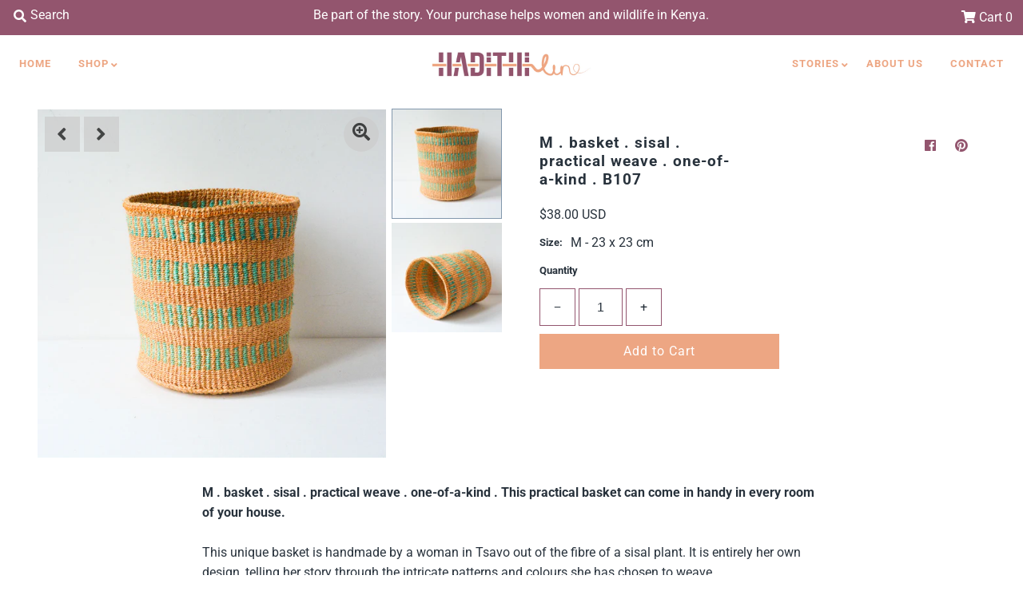

--- FILE ---
content_type: text/html; charset=utf-8
request_url: https://hadithiline.com/products/basket-colourful-blues-m-b-107
body_size: 22787
content:
<!DOCTYPE html>
<!--[if lt IE 7 ]><html class="ie ie6" lang="en"> <![endif]-->
<!--[if IE 7 ]><html class="ie ie7" lang="en"> <![endif]-->
<!--[if IE 8 ]><html class="ie ie8" lang="en"> <![endif]-->
<!--[if (gte IE 9)|!(IE)]><!--><html lang="en" class="no-js"> <!--<![endif]-->
<head>
  <meta charset="utf-8" />
  



  

















  


   


   


  


     


  














    


 


   


 






































  <meta name="google-site-verification" content="QXaEI6EFWVIu175jDpG7LpPf0zsNhTVLfdXb5L6mm5o" />

<!-- Meta
================================================== -->
  <title>
    M . basket . sisal . practical weave . one-of-a-kind . B107 &ndash; Hadithi Line
  </title>
  
    <meta name="description" content="M . basket . sisal . practical weave . one-of-a-kind . This practical basket can come in handy in every room of your house. This unique basket is handmade by a woman in Tsavo out of the fibre of a sisal plant. It is entirely her own design, telling her story through the intricate patterns and colours she has chosen to " />
  
  <link rel="canonical" href="https://hadithiline.com/products/basket-colourful-blues-m-b-107" />
  

  <meta property="og:type" content="product">
  <meta property="og:title" content="M . basket . sisal . practical weave . one-of-a-kind . B107">
  <meta property="og:url" content="https://hadithiline.com/products/basket-colourful-blues-m-b-107">
  <meta property="og:description" content="M . basket . sisal . practical weave . one-of-a-kind . This practical basket can come in handy in every room of your house. 
This unique basket is handmade by a woman in Tsavo out of the fibre of a sisal plant. It is entirely her own design, telling her story through the intricate patterns and colours she has chosen to weave.
She first dyes, dries and twines her sisal fibres by hand, following traditional techniques passed on by generations of basket weavers. She can then start weaving the basket from her different coloured twines. It sure is a long process, which you can read all about in our stories.
  
Read the stories behind the ladies and how the basketweaving is done.
 
By purchasing one of our baskets you support:
❥ A woman in a remote, dry rural part of south-east Kenya where there are very few ways to make a living. Basket weaving means a vital income for her (and for all the 1500 women in the women groups that Hadithi now supports). The money goes a long way, especially in the dry season, when she as a farmer often fails to produce enough harvest to even meet her family&#39;s basic needs. Basket weaving provides her with some financial stability, money to pay school fees and buy food.
❥ The conservation of a threatened forest and its wildlife. When harvests fail, people turn to other ways to provide an income for the family. It is not uncommon in Tsavo that people turn to cutting trees to turn them into charcoal, or poaching wildlife in the area. An income for basket weaving is the alternative we can offer.
❥ And of course, to keep the beautiful ancient local tradition of basketweaving part of the present and the future!">
  
    <meta property="og:image" content="http://hadithiline.com/cdn/shop/products/B_CO_B_M_107a_800x.jpg?v=1614010444">
    <meta property="og:image:secure_url" content="https://hadithiline.com/cdn/shopifycloud/storefront/assets/no-image-2048-a2addb12_grande.gif">
  
    <meta property="og:image" content="http://hadithiline.com/cdn/shop/products/B_CO_B_M_107b_800x.jpg?v=1614010444">
    <meta property="og:image:secure_url" content="https://hadithiline.com/cdn/shopifycloud/storefront/assets/no-image-2048-a2addb12_grande.gif">
  
  <meta property="og:price:amount" content="38.00">
  <meta property="og:price:currency" content="USD">

<meta property="og:site_name" content="Hadithi Line">



  <meta name="twitter:card" content="summary">


  <meta name="twitter:site" content="@">


  <meta name="twitter:title" content="M . basket . sisal . practical weave . one-of-a-kind . B107">
  <meta name="twitter:description" content="M . basket . sisal . practical weave . one-of-a-kind . This practical basket can come in handy in every room of your house. 
This unique basket is handmade by a woman in Tsavo out of the fibre of a si"><meta name="twitter:card" content="//hadithiline.com/cdn/shop/products/B_CO_B_M_107b_1024x.jpg?v=1614010444">
    <meta name="twitter:image" content="//hadithiline.com/cdn/shop/products/B_CO_B_M_107b_1024x.jpg?v=1614010444"><meta name="twitter:card" content="//hadithiline.com/cdn/shop/products/B_CO_B_M_107b_1024x.jpg?v=1614010444">
    <meta name="twitter:image" content="//hadithiline.com/cdn/shop/products/B_CO_B_M_107b_1024x.jpg?v=1614010444"><meta name="twitter:image:width" content="480">
  <meta name="twitter:image:height" content="480">



<!-- CSS
================================================== -->
  <link href="//hadithiline.com/cdn/shop/t/7/assets/stylesheet.css?v=143067946849670018621754577935" rel="stylesheet" type="text/css" media="all" />

<!-- JS
================================================== -->
  <script src="//ajax.googleapis.com/ajax/libs/jquery/2.2.4/jquery.min.js" type="text/javascript"></script>
  <script src="//hadithiline.com/cdn/shop/t/7/assets/eventemitter3.min.js?v=27939738353326123541613676271" type="text/javascript"></script>
  <script src="//hadithiline.com/cdn/shop/t/7/assets/theme.js?v=120882205115759539711691475460" type="text/javascript"></script>
  <script src="//hadithiline.com/cdn/shopifycloud/storefront/assets/themes_support/option_selection-b017cd28.js" type="text/javascript"></script>

  <meta name="viewport" content="width=device-width, initial-scale=1, maximum-scale=1">

<!-- Favicons
================================================== -->
  
  

  <script>window.performance && window.performance.mark && window.performance.mark('shopify.content_for_header.start');</script><meta id="shopify-digital-wallet" name="shopify-digital-wallet" content="/40420376738/digital_wallets/dialog">
<link rel="alternate" type="application/json+oembed" href="https://hadithiline.com/products/basket-colourful-blues-m-b-107.oembed">
<script async="async" src="/checkouts/internal/preloads.js?locale=en-US"></script>
<script id="shopify-features" type="application/json">{"accessToken":"b35fb5d446b0f1ac24b852de686f9d11","betas":["rich-media-storefront-analytics"],"domain":"hadithiline.com","predictiveSearch":true,"shopId":40420376738,"locale":"en"}</script>
<script>var Shopify = Shopify || {};
Shopify.shop = "hadithi-line.myshopify.com";
Shopify.locale = "en";
Shopify.currency = {"active":"USD","rate":"1.0"};
Shopify.country = "US";
Shopify.theme = {"name":"Mr Parker: Bold Feb18","id":119538516130,"schema_name":"Mr Parker","schema_version":"7.3","theme_store_id":567,"role":"main"};
Shopify.theme.handle = "null";
Shopify.theme.style = {"id":null,"handle":null};
Shopify.cdnHost = "hadithiline.com/cdn";
Shopify.routes = Shopify.routes || {};
Shopify.routes.root = "/";</script>
<script type="module">!function(o){(o.Shopify=o.Shopify||{}).modules=!0}(window);</script>
<script>!function(o){function n(){var o=[];function n(){o.push(Array.prototype.slice.apply(arguments))}return n.q=o,n}var t=o.Shopify=o.Shopify||{};t.loadFeatures=n(),t.autoloadFeatures=n()}(window);</script>
<script id="shop-js-analytics" type="application/json">{"pageType":"product"}</script>
<script defer="defer" async type="module" src="//hadithiline.com/cdn/shopifycloud/shop-js/modules/v2/client.init-shop-cart-sync_BApSsMSl.en.esm.js"></script>
<script defer="defer" async type="module" src="//hadithiline.com/cdn/shopifycloud/shop-js/modules/v2/chunk.common_CBoos6YZ.esm.js"></script>
<script type="module">
  await import("//hadithiline.com/cdn/shopifycloud/shop-js/modules/v2/client.init-shop-cart-sync_BApSsMSl.en.esm.js");
await import("//hadithiline.com/cdn/shopifycloud/shop-js/modules/v2/chunk.common_CBoos6YZ.esm.js");

  window.Shopify.SignInWithShop?.initShopCartSync?.({"fedCMEnabled":true,"windoidEnabled":true});

</script>
<script>(function() {
  var isLoaded = false;
  function asyncLoad() {
    if (isLoaded) return;
    isLoaded = true;
    var urls = ["https:\/\/chimpstatic.com\/mcjs-connected\/js\/users\/d755fbafbddd9da32a26588fa\/a038be07a89c059be9d93a97e.js?shop=hadithi-line.myshopify.com"];
    for (var i = 0; i < urls.length; i++) {
      var s = document.createElement('script');
      s.type = 'text/javascript';
      s.async = true;
      s.src = urls[i];
      var x = document.getElementsByTagName('script')[0];
      x.parentNode.insertBefore(s, x);
    }
  };
  if(window.attachEvent) {
    window.attachEvent('onload', asyncLoad);
  } else {
    window.addEventListener('load', asyncLoad, false);
  }
})();</script>
<script id="__st">var __st={"a":40420376738,"offset":10800,"reqid":"774e0a5e-b093-41ba-8b3c-6d50430f7610-1768890349","pageurl":"hadithiline.com\/products\/basket-colourful-blues-m-b-107","u":"e73cfa0654c1","p":"product","rtyp":"product","rid":6039834689698};</script>
<script>window.ShopifyPaypalV4VisibilityTracking = true;</script>
<script id="captcha-bootstrap">!function(){'use strict';const t='contact',e='account',n='new_comment',o=[[t,t],['blogs',n],['comments',n],[t,'customer']],c=[[e,'customer_login'],[e,'guest_login'],[e,'recover_customer_password'],[e,'create_customer']],r=t=>t.map((([t,e])=>`form[action*='/${t}']:not([data-nocaptcha='true']) input[name='form_type'][value='${e}']`)).join(','),a=t=>()=>t?[...document.querySelectorAll(t)].map((t=>t.form)):[];function s(){const t=[...o],e=r(t);return a(e)}const i='password',u='form_key',d=['recaptcha-v3-token','g-recaptcha-response','h-captcha-response',i],f=()=>{try{return window.sessionStorage}catch{return}},m='__shopify_v',_=t=>t.elements[u];function p(t,e,n=!1){try{const o=window.sessionStorage,c=JSON.parse(o.getItem(e)),{data:r}=function(t){const{data:e,action:n}=t;return t[m]||n?{data:e,action:n}:{data:t,action:n}}(c);for(const[e,n]of Object.entries(r))t.elements[e]&&(t.elements[e].value=n);n&&o.removeItem(e)}catch(o){console.error('form repopulation failed',{error:o})}}const l='form_type',E='cptcha';function T(t){t.dataset[E]=!0}const w=window,h=w.document,L='Shopify',v='ce_forms',y='captcha';let A=!1;((t,e)=>{const n=(g='f06e6c50-85a8-45c8-87d0-21a2b65856fe',I='https://cdn.shopify.com/shopifycloud/storefront-forms-hcaptcha/ce_storefront_forms_captcha_hcaptcha.v1.5.2.iife.js',D={infoText:'Protected by hCaptcha',privacyText:'Privacy',termsText:'Terms'},(t,e,n)=>{const o=w[L][v],c=o.bindForm;if(c)return c(t,g,e,D).then(n);var r;o.q.push([[t,g,e,D],n]),r=I,A||(h.body.append(Object.assign(h.createElement('script'),{id:'captcha-provider',async:!0,src:r})),A=!0)});var g,I,D;w[L]=w[L]||{},w[L][v]=w[L][v]||{},w[L][v].q=[],w[L][y]=w[L][y]||{},w[L][y].protect=function(t,e){n(t,void 0,e),T(t)},Object.freeze(w[L][y]),function(t,e,n,w,h,L){const[v,y,A,g]=function(t,e,n){const i=e?o:[],u=t?c:[],d=[...i,...u],f=r(d),m=r(i),_=r(d.filter((([t,e])=>n.includes(e))));return[a(f),a(m),a(_),s()]}(w,h,L),I=t=>{const e=t.target;return e instanceof HTMLFormElement?e:e&&e.form},D=t=>v().includes(t);t.addEventListener('submit',(t=>{const e=I(t);if(!e)return;const n=D(e)&&!e.dataset.hcaptchaBound&&!e.dataset.recaptchaBound,o=_(e),c=g().includes(e)&&(!o||!o.value);(n||c)&&t.preventDefault(),c&&!n&&(function(t){try{if(!f())return;!function(t){const e=f();if(!e)return;const n=_(t);if(!n)return;const o=n.value;o&&e.removeItem(o)}(t);const e=Array.from(Array(32),(()=>Math.random().toString(36)[2])).join('');!function(t,e){_(t)||t.append(Object.assign(document.createElement('input'),{type:'hidden',name:u})),t.elements[u].value=e}(t,e),function(t,e){const n=f();if(!n)return;const o=[...t.querySelectorAll(`input[type='${i}']`)].map((({name:t})=>t)),c=[...d,...o],r={};for(const[a,s]of new FormData(t).entries())c.includes(a)||(r[a]=s);n.setItem(e,JSON.stringify({[m]:1,action:t.action,data:r}))}(t,e)}catch(e){console.error('failed to persist form',e)}}(e),e.submit())}));const S=(t,e)=>{t&&!t.dataset[E]&&(n(t,e.some((e=>e===t))),T(t))};for(const o of['focusin','change'])t.addEventListener(o,(t=>{const e=I(t);D(e)&&S(e,y())}));const B=e.get('form_key'),M=e.get(l),P=B&&M;t.addEventListener('DOMContentLoaded',(()=>{const t=y();if(P)for(const e of t)e.elements[l].value===M&&p(e,B);[...new Set([...A(),...v().filter((t=>'true'===t.dataset.shopifyCaptcha))])].forEach((e=>S(e,t)))}))}(h,new URLSearchParams(w.location.search),n,t,e,['guest_login'])})(!0,!0)}();</script>
<script integrity="sha256-4kQ18oKyAcykRKYeNunJcIwy7WH5gtpwJnB7kiuLZ1E=" data-source-attribution="shopify.loadfeatures" defer="defer" src="//hadithiline.com/cdn/shopifycloud/storefront/assets/storefront/load_feature-a0a9edcb.js" crossorigin="anonymous"></script>
<script data-source-attribution="shopify.dynamic_checkout.dynamic.init">var Shopify=Shopify||{};Shopify.PaymentButton=Shopify.PaymentButton||{isStorefrontPortableWallets:!0,init:function(){window.Shopify.PaymentButton.init=function(){};var t=document.createElement("script");t.src="https://hadithiline.com/cdn/shopifycloud/portable-wallets/latest/portable-wallets.en.js",t.type="module",document.head.appendChild(t)}};
</script>
<script data-source-attribution="shopify.dynamic_checkout.buyer_consent">
  function portableWalletsHideBuyerConsent(e){var t=document.getElementById("shopify-buyer-consent"),n=document.getElementById("shopify-subscription-policy-button");t&&n&&(t.classList.add("hidden"),t.setAttribute("aria-hidden","true"),n.removeEventListener("click",e))}function portableWalletsShowBuyerConsent(e){var t=document.getElementById("shopify-buyer-consent"),n=document.getElementById("shopify-subscription-policy-button");t&&n&&(t.classList.remove("hidden"),t.removeAttribute("aria-hidden"),n.addEventListener("click",e))}window.Shopify?.PaymentButton&&(window.Shopify.PaymentButton.hideBuyerConsent=portableWalletsHideBuyerConsent,window.Shopify.PaymentButton.showBuyerConsent=portableWalletsShowBuyerConsent);
</script>
<script data-source-attribution="shopify.dynamic_checkout.cart.bootstrap">document.addEventListener("DOMContentLoaded",(function(){function t(){return document.querySelector("shopify-accelerated-checkout-cart, shopify-accelerated-checkout")}if(t())Shopify.PaymentButton.init();else{new MutationObserver((function(e,n){t()&&(Shopify.PaymentButton.init(),n.disconnect())})).observe(document.body,{childList:!0,subtree:!0})}}));
</script>
<script id="sections-script" data-sections="product-recommendations" defer="defer" src="//hadithiline.com/cdn/shop/t/7/compiled_assets/scripts.js?v=2006"></script>
<script>window.performance && window.performance.mark && window.performance.mark('shopify.content_for_header.end');</script>

<script>window.BOLD = window.BOLD || {};
    window.BOLD.common = window.BOLD.common || {};
    window.BOLD.common.Shopify = window.BOLD.common.Shopify || {};
    window.BOLD.common.Shopify.shop = {
      domain: 'hadithiline.com',
      permanent_domain: 'hadithi-line.myshopify.com',
      url: 'https://hadithiline.com',
      secure_url: 'https://hadithiline.com',
      money_format: "${{amount}} USD",
      currency: "USD"
    };
    window.BOLD.common.Shopify.customer = {
      id: null,
      tags: null,
    };
    window.BOLD.common.Shopify.cart = {"note":null,"attributes":{},"original_total_price":0,"total_price":0,"total_discount":0,"total_weight":0.0,"item_count":0,"items":[],"requires_shipping":false,"currency":"USD","items_subtotal_price":0,"cart_level_discount_applications":[],"checkout_charge_amount":0};
    window.BOLD.common.template = 'product';window.BOLD.common.Shopify.formatMoney = function(money, format) {
        function n(t, e) {
            return "undefined" == typeof t ? e : t
        }
        function r(t, e, r, i) {
            if (e = n(e, 2),
                r = n(r, ","),
                i = n(i, "."),
            isNaN(t) || null == t)
                return 0;
            t = (t / 100).toFixed(e);
            var o = t.split(".")
                , a = o[0].replace(/(\d)(?=(\d\d\d)+(?!\d))/g, "$1" + r)
                , s = o[1] ? i + o[1] : "";
            return a + s
        }
        "string" == typeof money && (money = money.replace(".", ""));
        var i = ""
            , o = /\{\{\s*(\w+)\s*\}\}/
            , a = format || window.BOLD.common.Shopify.shop.money_format || window.Shopify.money_format || "$ {{ amount }}";
        switch (a.match(o)[1]) {
            case "amount":
                i = r(money, 2, ",", ".");
                break;
            case "amount_no_decimals":
                i = r(money, 0, ",", ".");
                break;
            case "amount_with_comma_separator":
                i = r(money, 2, ".", ",");
                break;
            case "amount_no_decimals_with_comma_separator":
                i = r(money, 0, ".", ",");
                break;
            case "amount_with_space_separator":
                i = r(money, 2, " ", ",");
                break;
            case "amount_no_decimals_with_space_separator":
                i = r(money, 0, " ", ",");
                break;
            case "amount_with_apostrophe_separator":
                i = r(money, 2, "'", ".");
                break;
        }
        return a.replace(o, i);
    };
    window.BOLD.common.Shopify.saveProduct = function (handle, product) {
      if (typeof handle === 'string' && typeof window.BOLD.common.Shopify.products[handle] === 'undefined') {
        if (typeof product === 'number') {
          window.BOLD.common.Shopify.handles[product] = handle;
          product = { id: product };
        }
        window.BOLD.common.Shopify.products[handle] = product;
      }
    };
    window.BOLD.common.Shopify.saveVariant = function (variant_id, variant) {
      if (typeof variant_id === 'number' && typeof window.BOLD.common.Shopify.variants[variant_id] === 'undefined') {
        window.BOLD.common.Shopify.variants[variant_id] = variant;
      }
    };window.BOLD.common.Shopify.products = window.BOLD.common.Shopify.products || {};
    window.BOLD.common.Shopify.variants = window.BOLD.common.Shopify.variants || {};
    window.BOLD.common.Shopify.handles = window.BOLD.common.Shopify.handles || {};window.BOLD.common.Shopify.handle = "basket-colourful-blues-m-b-107"
window.BOLD.common.Shopify.saveProduct("basket-colourful-blues-m-b-107", 6039834689698);window.BOLD.common.Shopify.saveVariant(37475184804002, { product_id: 6039834689698, product_handle: "basket-colourful-blues-m-b-107", price: 3800, group_id: '', csp_metafield: {}});window.BOLD.apps_installed = {"Currency":1} || {};window.BOLD.common.Shopify.metafields = window.BOLD.common.Shopify.metafields || {};window.BOLD.common.Shopify.metafields["bold_rp"] = {};window.BOLD.common.Shopify.metafields["bold_csp_defaults"] = {};window.BOLD.common.cacheParams = window.BOLD.common.cacheParams || {};
</script>
<script>window.__pagefly_analytics_settings__ = {"acceptTracking":false};</script>
 <style type='text/css'>
  .baCountry{width:30px;height:20px;display:inline-block;vertical-align:middle;margin-right:6px;background-size:30px!important;border-radius:4px;background-repeat:no-repeat}
  .baCountry-traditional .baCountry{background-image:url(https://cdn.shopify.com/s/files/1/0194/1736/6592/t/1/assets/ba-flags.png?=14261939516959647149);height:19px!important}
  .baCountry-modern .baCountry{background-image:url(https://cdn.shopify.com/s/files/1/0194/1736/6592/t/1/assets/ba-flags.png?=14261939516959647149)}
  .baCountry-NO-FLAG{background-position:0 0}.baCountry-AD{background-position:0 -20px}.baCountry-AED{background-position:0 -40px}.baCountry-AFN{background-position:0 -60px}.baCountry-AG{background-position:0 -80px}.baCountry-AI{background-position:0 -100px}.baCountry-ALL{background-position:0 -120px}.baCountry-AMD{background-position:0 -140px}.baCountry-AOA{background-position:0 -160px}.baCountry-ARS{background-position:0 -180px}.baCountry-AS{background-position:0 -200px}.baCountry-AT{background-position:0 -220px}.baCountry-AUD{background-position:0 -240px}.baCountry-AWG{background-position:0 -260px}.baCountry-AZN{background-position:0 -280px}.baCountry-BAM{background-position:0 -300px}.baCountry-BBD{background-position:0 -320px}.baCountry-BDT{background-position:0 -340px}.baCountry-BE{background-position:0 -360px}.baCountry-BF{background-position:0 -380px}.baCountry-BGN{background-position:0 -400px}.baCountry-BHD{background-position:0 -420px}.baCountry-BIF{background-position:0 -440px}.baCountry-BJ{background-position:0 -460px}.baCountry-BMD{background-position:0 -480px}.baCountry-BND{background-position:0 -500px}.baCountry-BOB{background-position:0 -520px}.baCountry-BRL{background-position:0 -540px}.baCountry-BSD{background-position:0 -560px}.baCountry-BTN{background-position:0 -580px}.baCountry-BWP{background-position:0 -600px}.baCountry-BYN{background-position:0 -620px}.baCountry-BZD{background-position:0 -640px}.baCountry-CAD{background-position:0 -660px}.baCountry-CC{background-position:0 -680px}.baCountry-CDF{background-position:0 -700px}.baCountry-CG{background-position:0 -720px}.baCountry-CHF{background-position:0 -740px}.baCountry-CI{background-position:0 -760px}.baCountry-CK{background-position:0 -780px}.baCountry-CLP{background-position:0 -800px}.baCountry-CM{background-position:0 -820px}.baCountry-CNY{background-position:0 -840px}.baCountry-COP{background-position:0 -860px}.baCountry-CRC{background-position:0 -880px}.baCountry-CU{background-position:0 -900px}.baCountry-CX{background-position:0 -920px}.baCountry-CY{background-position:0 -940px}.baCountry-CZK{background-position:0 -960px}.baCountry-DE{background-position:0 -980px}.baCountry-DJF{background-position:0 -1000px}.baCountry-DKK{background-position:0 -1020px}.baCountry-DM{background-position:0 -1040px}.baCountry-DOP{background-position:0 -1060px}.baCountry-DZD{background-position:0 -1080px}.baCountry-EC{background-position:0 -1100px}.baCountry-EE{background-position:0 -1120px}.baCountry-EGP{background-position:0 -1140px}.baCountry-ER{background-position:0 -1160px}.baCountry-ES{background-position:0 -1180px}.baCountry-ETB{background-position:0 -1200px}.baCountry-EUR{background-position:0 -1220px}.baCountry-FI{background-position:0 -1240px}.baCountry-FJD{background-position:0 -1260px}.baCountry-FKP{background-position:0 -1280px}.baCountry-FO{background-position:0 -1300px}.baCountry-FR{background-position:0 -1320px}.baCountry-GA{background-position:0 -1340px}.baCountry-GBP{background-position:0 -1360px}.baCountry-GD{background-position:0 -1380px}.baCountry-GEL{background-position:0 -1400px}.baCountry-GHS{background-position:0 -1420px}.baCountry-GIP{background-position:0 -1440px}.baCountry-GL{background-position:0 -1460px}.baCountry-GMD{background-position:0 -1480px}.baCountry-GNF{background-position:0 -1500px}.baCountry-GQ{background-position:0 -1520px}.baCountry-GR{background-position:0 -1540px}.baCountry-GTQ{background-position:0 -1560px}.baCountry-GU{background-position:0 -1580px}.baCountry-GW{background-position:0 -1600px}.baCountry-HKD{background-position:0 -1620px}.baCountry-HNL{background-position:0 -1640px}.baCountry-HRK{background-position:0 -1660px}.baCountry-HTG{background-position:0 -1680px}.baCountry-HUF{background-position:0 -1700px}.baCountry-IDR{background-position:0 -1720px}.baCountry-IE{background-position:0 -1740px}.baCountry-ILS{background-position:0 -1760px}.baCountry-INR{background-position:0 -1780px}.baCountry-IO{background-position:0 -1800px}.baCountry-IQD{background-position:0 -1820px}.baCountry-IRR{background-position:0 -1840px}.baCountry-ISK{background-position:0 -1860px}.baCountry-IT{background-position:0 -1880px}.baCountry-JMD{background-position:0 -1900px}.baCountry-JOD{background-position:0 -1920px}.baCountry-JPY{background-position:0 -1940px}.baCountry-KES{background-position:0 -1960px}.baCountry-KGS{background-position:0 -1980px}.baCountry-KHR{background-position:0 -2000px}.baCountry-KI{background-position:0 -2020px}.baCountry-KMF{background-position:0 -2040px}.baCountry-KN{background-position:0 -2060px}.baCountry-KP{background-position:0 -2080px}.baCountry-KRW{background-position:0 -2100px}.baCountry-KWD{background-position:0 -2120px}.baCountry-KYD{background-position:0 -2140px}.baCountry-KZT{background-position:0 -2160px}.baCountry-LBP{background-position:0 -2180px}.baCountry-LI{background-position:0 -2200px}.baCountry-LKR{background-position:0 -2220px}.baCountry-LRD{background-position:0 -2240px}.baCountry-LSL{background-position:0 -2260px}.baCountry-LT{background-position:0 -2280px}.baCountry-LU{background-position:0 -2300px}.baCountry-LV{background-position:0 -2320px}.baCountry-LYD{background-position:0 -2340px}.baCountry-MAD{background-position:0 -2360px}.baCountry-MC{background-position:0 -2380px}.baCountry-MDL{background-position:0 -2400px}.baCountry-ME{background-position:0 -2420px}.baCountry-MGA{background-position:0 -2440px}.baCountry-MKD{background-position:0 -2460px}.baCountry-ML{background-position:0 -2480px}.baCountry-MMK{background-position:0 -2500px}.baCountry-MN{background-position:0 -2520px}.baCountry-MOP{background-position:0 -2540px}.baCountry-MQ{background-position:0 -2560px}.baCountry-MR{background-position:0 -2580px}.baCountry-MS{background-position:0 -2600px}.baCountry-MT{background-position:0 -2620px}.baCountry-MUR{background-position:0 -2640px}.baCountry-MVR{background-position:0 -2660px}.baCountry-MWK{background-position:0 -2680px}.baCountry-MXN{background-position:0 -2700px}.baCountry-MYR{background-position:0 -2720px}.baCountry-MZN{background-position:0 -2740px}.baCountry-NAD{background-position:0 -2760px}.baCountry-NE{background-position:0 -2780px}.baCountry-NF{background-position:0 -2800px}.baCountry-NG{background-position:0 -2820px}.baCountry-NIO{background-position:0 -2840px}.baCountry-NL{background-position:0 -2860px}.baCountry-NOK{background-position:0 -2880px}.baCountry-NPR{background-position:0 -2900px}.baCountry-NR{background-position:0 -2920px}.baCountry-NU{background-position:0 -2940px}.baCountry-NZD{background-position:0 -2960px}.baCountry-OMR{background-position:0 -2980px}.baCountry-PAB{background-position:0 -3000px}.baCountry-PEN{background-position:0 -3020px}.baCountry-PGK{background-position:0 -3040px}.baCountry-PHP{background-position:0 -3060px}.baCountry-PKR{background-position:0 -3080px}.baCountry-PLN{background-position:0 -3100px}.baCountry-PR{background-position:0 -3120px}.baCountry-PS{background-position:0 -3140px}.baCountry-PT{background-position:0 -3160px}.baCountry-PW{background-position:0 -3180px}.baCountry-QAR{background-position:0 -3200px}.baCountry-RON{background-position:0 -3220px}.baCountry-RSD{background-position:0 -3240px}.baCountry-RUB{background-position:0 -3260px}.baCountry-RWF{background-position:0 -3280px}.baCountry-SAR{background-position:0 -3300px}.baCountry-SBD{background-position:0 -3320px}.baCountry-SCR{background-position:0 -3340px}.baCountry-SDG{background-position:0 -3360px}.baCountry-SEK{background-position:0 -3380px}.baCountry-SGD{background-position:0 -3400px}.baCountry-SI{background-position:0 -3420px}.baCountry-SK{background-position:0 -3440px}.baCountry-SLL{background-position:0 -3460px}.baCountry-SM{background-position:0 -3480px}.baCountry-SN{background-position:0 -3500px}.baCountry-SO{background-position:0 -3520px}.baCountry-SRD{background-position:0 -3540px}.baCountry-SSP{background-position:0 -3560px}.baCountry-STD{background-position:0 -3580px}.baCountry-SV{background-position:0 -3600px}.baCountry-SYP{background-position:0 -3620px}.baCountry-SZL{background-position:0 -3640px}.baCountry-TC{background-position:0 -3660px}.baCountry-TD{background-position:0 -3680px}.baCountry-TG{background-position:0 -3700px}.baCountry-THB{background-position:0 -3720px}.baCountry-TJS{background-position:0 -3740px}.baCountry-TK{background-position:0 -3760px}.baCountry-TMT{background-position:0 -3780px}.baCountry-TND{background-position:0 -3800px}.baCountry-TOP{background-position:0 -3820px}.baCountry-TRY{background-position:0 -3840px}.baCountry-TTD{background-position:0 -3860px}.baCountry-TWD{background-position:0 -3880px}.baCountry-TZS{background-position:0 -3900px}.baCountry-UAH{background-position:0 -3920px}.baCountry-UGX{background-position:0 -3940px}.baCountry-USD{background-position:0 -3960px}.baCountry-UYU{background-position:0 -3980px}.baCountry-UZS{background-position:0 -4000px}.baCountry-VEF{background-position:0 -4020px}.baCountry-VG{background-position:0 -4040px}.baCountry-VI{background-position:0 -4060px}.baCountry-VND{background-position:0 -4080px}.baCountry-VUV{background-position:0 -4100px}.baCountry-WST{background-position:0 -4120px}.baCountry-XAF{background-position:0 -4140px}.baCountry-XPF{background-position:0 -4160px}.baCountry-YER{background-position:0 -4180px}.baCountry-ZAR{background-position:0 -4200px}.baCountry-ZM{background-position:0 -4220px}.baCountry-ZW{background-position:0 -4240px}
  .bacurr-checkoutNotice{margin: 3px 10px 0 10px;left: 0;right: 0;text-align: center;}
  @media (min-width:750px) {.bacurr-checkoutNotice{position: absolute;}}
</style>

<script>
    window.baCurr = window.baCurr || {};
    window.baCurr.config = {}; window.baCurr.rePeat = function () {};
    Object.assign(window.baCurr.config, {
      "enabled":true,
      "manual_placement":"",
      "night_time":false,
      "round_by_default":false,
      "display_position":"bottom_left",
      "display_position_type":"floating",
      "custom_code":{"css":""},
      "flag_type":"countryandmoney",
      "flag_design":"modern",
      "round_style":"none",
      "round_dec":"0.99",
      "chosen_cur":[{"USD":"US Dollar (USD)"},{"EUR":"Euro (EUR)"},{"GBP":"British Pound (GBP)"},{"CAD":"Canadian Dollar (CAD)"},{"KES":"Kenyan Shilling (KES)"}],
      "desktop_visible":true,
      "mob_visible":true,
      "money_mouse_show":false,
      "textColor":"#1e1e1e",
      "flag_theme":"default",
      "selector_hover_hex":"#ffffff",
      "lightning":false,
      "mob_manual_placement":"",
      "mob_placement":"bottom_left",
      "mob_placement_type":"floating",
      "moneyWithCurrencyFormat":false,
      "ui_style":"default",
      "user_curr":"",
      "auto_loc":true,
      "auto_pref":false,
      "selector_bg_hex":"#ffffff",
      "selector_border_type":"boxShadow",
      "cart_alert_bg_hex":"#fbf5f5",
      "cart_alert_note":"All orders are processed in [checkout_currency], using the latest exchange rates.",
      "cart_alert_state":true,
      "cart_alert_font_hex":"#1e1e1e"
    },{
      money_format: "${{amount}} USD",
      money_with_currency_format: "${{amount}} USD",
      user_curr: "USD"
    });
    window.baCurr.config.multi_curr = [];
    
    window.baCurr.config.final_currency = "USD" || '';
    window.baCurr.config.multi_curr = "USD".split(',') || '';

    (function(window, document) {"use strict";
      function onload(){
        function insertPopupMessageJs(){
          var head = document.getElementsByTagName('head')[0];
          var script = document.createElement('script');
          script.src = ('https:' == document.location.protocol ? 'https://' : 'http://') + 'boosterapps.com/apps/currency/preview_curr.js';
          script.type = 'text/javascript';
          head.appendChild(script);
        }

        if(document.location.search.indexOf("preview_cur=1") > -1){
          setTimeout(function(){
            window.currency_preview_result = document.getElementById("baCurrSelector").length > 0 ? 'success' : 'error';
            insertPopupMessageJs();
          }, 1000);
        }
      }

      var head = document.getElementsByTagName('head')[0];
      var script = document.createElement('script');
      script.src = ('https:' == document.location.protocol ? 'https://' : 'http://') + "";
      script.type = 'text/javascript';
      script.onload = script.onreadystatechange = function() {
      if (script.readyState) {
        if (script.readyState === 'complete' || script.readyState === 'loaded') {
          script.onreadystatechange = null;
            onload();
          }
        }
        else {
          onload();
        }
      };
      head.appendChild(script);

    }(window, document));
</script>



<link href="https://monorail-edge.shopifysvc.com" rel="dns-prefetch">
<script>(function(){if ("sendBeacon" in navigator && "performance" in window) {try {var session_token_from_headers = performance.getEntriesByType('navigation')[0].serverTiming.find(x => x.name == '_s').description;} catch {var session_token_from_headers = undefined;}var session_cookie_matches = document.cookie.match(/_shopify_s=([^;]*)/);var session_token_from_cookie = session_cookie_matches && session_cookie_matches.length === 2 ? session_cookie_matches[1] : "";var session_token = session_token_from_headers || session_token_from_cookie || "";function handle_abandonment_event(e) {var entries = performance.getEntries().filter(function(entry) {return /monorail-edge.shopifysvc.com/.test(entry.name);});if (!window.abandonment_tracked && entries.length === 0) {window.abandonment_tracked = true;var currentMs = Date.now();var navigation_start = performance.timing.navigationStart;var payload = {shop_id: 40420376738,url: window.location.href,navigation_start,duration: currentMs - navigation_start,session_token,page_type: "product"};window.navigator.sendBeacon("https://monorail-edge.shopifysvc.com/v1/produce", JSON.stringify({schema_id: "online_store_buyer_site_abandonment/1.1",payload: payload,metadata: {event_created_at_ms: currentMs,event_sent_at_ms: currentMs}}));}}window.addEventListener('pagehide', handle_abandonment_event);}}());</script>
<script id="web-pixels-manager-setup">(function e(e,d,r,n,o){if(void 0===o&&(o={}),!Boolean(null===(a=null===(i=window.Shopify)||void 0===i?void 0:i.analytics)||void 0===a?void 0:a.replayQueue)){var i,a;window.Shopify=window.Shopify||{};var t=window.Shopify;t.analytics=t.analytics||{};var s=t.analytics;s.replayQueue=[],s.publish=function(e,d,r){return s.replayQueue.push([e,d,r]),!0};try{self.performance.mark("wpm:start")}catch(e){}var l=function(){var e={modern:/Edge?\/(1{2}[4-9]|1[2-9]\d|[2-9]\d{2}|\d{4,})\.\d+(\.\d+|)|Firefox\/(1{2}[4-9]|1[2-9]\d|[2-9]\d{2}|\d{4,})\.\d+(\.\d+|)|Chrom(ium|e)\/(9{2}|\d{3,})\.\d+(\.\d+|)|(Maci|X1{2}).+ Version\/(15\.\d+|(1[6-9]|[2-9]\d|\d{3,})\.\d+)([,.]\d+|)( \(\w+\)|)( Mobile\/\w+|) Safari\/|Chrome.+OPR\/(9{2}|\d{3,})\.\d+\.\d+|(CPU[ +]OS|iPhone[ +]OS|CPU[ +]iPhone|CPU IPhone OS|CPU iPad OS)[ +]+(15[._]\d+|(1[6-9]|[2-9]\d|\d{3,})[._]\d+)([._]\d+|)|Android:?[ /-](13[3-9]|1[4-9]\d|[2-9]\d{2}|\d{4,})(\.\d+|)(\.\d+|)|Android.+Firefox\/(13[5-9]|1[4-9]\d|[2-9]\d{2}|\d{4,})\.\d+(\.\d+|)|Android.+Chrom(ium|e)\/(13[3-9]|1[4-9]\d|[2-9]\d{2}|\d{4,})\.\d+(\.\d+|)|SamsungBrowser\/([2-9]\d|\d{3,})\.\d+/,legacy:/Edge?\/(1[6-9]|[2-9]\d|\d{3,})\.\d+(\.\d+|)|Firefox\/(5[4-9]|[6-9]\d|\d{3,})\.\d+(\.\d+|)|Chrom(ium|e)\/(5[1-9]|[6-9]\d|\d{3,})\.\d+(\.\d+|)([\d.]+$|.*Safari\/(?![\d.]+ Edge\/[\d.]+$))|(Maci|X1{2}).+ Version\/(10\.\d+|(1[1-9]|[2-9]\d|\d{3,})\.\d+)([,.]\d+|)( \(\w+\)|)( Mobile\/\w+|) Safari\/|Chrome.+OPR\/(3[89]|[4-9]\d|\d{3,})\.\d+\.\d+|(CPU[ +]OS|iPhone[ +]OS|CPU[ +]iPhone|CPU IPhone OS|CPU iPad OS)[ +]+(10[._]\d+|(1[1-9]|[2-9]\d|\d{3,})[._]\d+)([._]\d+|)|Android:?[ /-](13[3-9]|1[4-9]\d|[2-9]\d{2}|\d{4,})(\.\d+|)(\.\d+|)|Mobile Safari.+OPR\/([89]\d|\d{3,})\.\d+\.\d+|Android.+Firefox\/(13[5-9]|1[4-9]\d|[2-9]\d{2}|\d{4,})\.\d+(\.\d+|)|Android.+Chrom(ium|e)\/(13[3-9]|1[4-9]\d|[2-9]\d{2}|\d{4,})\.\d+(\.\d+|)|Android.+(UC? ?Browser|UCWEB|U3)[ /]?(15\.([5-9]|\d{2,})|(1[6-9]|[2-9]\d|\d{3,})\.\d+)\.\d+|SamsungBrowser\/(5\.\d+|([6-9]|\d{2,})\.\d+)|Android.+MQ{2}Browser\/(14(\.(9|\d{2,})|)|(1[5-9]|[2-9]\d|\d{3,})(\.\d+|))(\.\d+|)|K[Aa][Ii]OS\/(3\.\d+|([4-9]|\d{2,})\.\d+)(\.\d+|)/},d=e.modern,r=e.legacy,n=navigator.userAgent;return n.match(d)?"modern":n.match(r)?"legacy":"unknown"}(),u="modern"===l?"modern":"legacy",c=(null!=n?n:{modern:"",legacy:""})[u],f=function(e){return[e.baseUrl,"/wpm","/b",e.hashVersion,"modern"===e.buildTarget?"m":"l",".js"].join("")}({baseUrl:d,hashVersion:r,buildTarget:u}),m=function(e){var d=e.version,r=e.bundleTarget,n=e.surface,o=e.pageUrl,i=e.monorailEndpoint;return{emit:function(e){var a=e.status,t=e.errorMsg,s=(new Date).getTime(),l=JSON.stringify({metadata:{event_sent_at_ms:s},events:[{schema_id:"web_pixels_manager_load/3.1",payload:{version:d,bundle_target:r,page_url:o,status:a,surface:n,error_msg:t},metadata:{event_created_at_ms:s}}]});if(!i)return console&&console.warn&&console.warn("[Web Pixels Manager] No Monorail endpoint provided, skipping logging."),!1;try{return self.navigator.sendBeacon.bind(self.navigator)(i,l)}catch(e){}var u=new XMLHttpRequest;try{return u.open("POST",i,!0),u.setRequestHeader("Content-Type","text/plain"),u.send(l),!0}catch(e){return console&&console.warn&&console.warn("[Web Pixels Manager] Got an unhandled error while logging to Monorail."),!1}}}}({version:r,bundleTarget:l,surface:e.surface,pageUrl:self.location.href,monorailEndpoint:e.monorailEndpoint});try{o.browserTarget=l,function(e){var d=e.src,r=e.async,n=void 0===r||r,o=e.onload,i=e.onerror,a=e.sri,t=e.scriptDataAttributes,s=void 0===t?{}:t,l=document.createElement("script"),u=document.querySelector("head"),c=document.querySelector("body");if(l.async=n,l.src=d,a&&(l.integrity=a,l.crossOrigin="anonymous"),s)for(var f in s)if(Object.prototype.hasOwnProperty.call(s,f))try{l.dataset[f]=s[f]}catch(e){}if(o&&l.addEventListener("load",o),i&&l.addEventListener("error",i),u)u.appendChild(l);else{if(!c)throw new Error("Did not find a head or body element to append the script");c.appendChild(l)}}({src:f,async:!0,onload:function(){if(!function(){var e,d;return Boolean(null===(d=null===(e=window.Shopify)||void 0===e?void 0:e.analytics)||void 0===d?void 0:d.initialized)}()){var d=window.webPixelsManager.init(e)||void 0;if(d){var r=window.Shopify.analytics;r.replayQueue.forEach((function(e){var r=e[0],n=e[1],o=e[2];d.publishCustomEvent(r,n,o)})),r.replayQueue=[],r.publish=d.publishCustomEvent,r.visitor=d.visitor,r.initialized=!0}}},onerror:function(){return m.emit({status:"failed",errorMsg:"".concat(f," has failed to load")})},sri:function(e){var d=/^sha384-[A-Za-z0-9+/=]+$/;return"string"==typeof e&&d.test(e)}(c)?c:"",scriptDataAttributes:o}),m.emit({status:"loading"})}catch(e){m.emit({status:"failed",errorMsg:(null==e?void 0:e.message)||"Unknown error"})}}})({shopId: 40420376738,storefrontBaseUrl: "https://hadithiline.com",extensionsBaseUrl: "https://extensions.shopifycdn.com/cdn/shopifycloud/web-pixels-manager",monorailEndpoint: "https://monorail-edge.shopifysvc.com/unstable/produce_batch",surface: "storefront-renderer",enabledBetaFlags: ["2dca8a86"],webPixelsConfigList: [{"id":"569147622","configuration":"{\"config\":\"{\\\"pixel_id\\\":\\\"G-VKGP7DJQH6\\\",\\\"target_country\\\":\\\"US\\\",\\\"gtag_events\\\":[{\\\"type\\\":\\\"purchase\\\",\\\"action_label\\\":\\\"G-VKGP7DJQH6\\\"},{\\\"type\\\":\\\"page_view\\\",\\\"action_label\\\":\\\"G-VKGP7DJQH6\\\"},{\\\"type\\\":\\\"view_item\\\",\\\"action_label\\\":\\\"G-VKGP7DJQH6\\\"},{\\\"type\\\":\\\"search\\\",\\\"action_label\\\":\\\"G-VKGP7DJQH6\\\"},{\\\"type\\\":\\\"add_to_cart\\\",\\\"action_label\\\":\\\"G-VKGP7DJQH6\\\"},{\\\"type\\\":\\\"begin_checkout\\\",\\\"action_label\\\":\\\"G-VKGP7DJQH6\\\"},{\\\"type\\\":\\\"add_payment_info\\\",\\\"action_label\\\":\\\"G-VKGP7DJQH6\\\"}],\\\"enable_monitoring_mode\\\":false}\"}","eventPayloadVersion":"v1","runtimeContext":"OPEN","scriptVersion":"b2a88bafab3e21179ed38636efcd8a93","type":"APP","apiClientId":1780363,"privacyPurposes":[],"dataSharingAdjustments":{"protectedCustomerApprovalScopes":["read_customer_address","read_customer_email","read_customer_name","read_customer_personal_data","read_customer_phone"]}},{"id":"199065830","configuration":"{\"pixel_id\":\"2627443537551267\",\"pixel_type\":\"facebook_pixel\",\"metaapp_system_user_token\":\"-\"}","eventPayloadVersion":"v1","runtimeContext":"OPEN","scriptVersion":"ca16bc87fe92b6042fbaa3acc2fbdaa6","type":"APP","apiClientId":2329312,"privacyPurposes":["ANALYTICS","MARKETING","SALE_OF_DATA"],"dataSharingAdjustments":{"protectedCustomerApprovalScopes":["read_customer_address","read_customer_email","read_customer_name","read_customer_personal_data","read_customer_phone"]}},{"id":"shopify-app-pixel","configuration":"{}","eventPayloadVersion":"v1","runtimeContext":"STRICT","scriptVersion":"0450","apiClientId":"shopify-pixel","type":"APP","privacyPurposes":["ANALYTICS","MARKETING"]},{"id":"shopify-custom-pixel","eventPayloadVersion":"v1","runtimeContext":"LAX","scriptVersion":"0450","apiClientId":"shopify-pixel","type":"CUSTOM","privacyPurposes":["ANALYTICS","MARKETING"]}],isMerchantRequest: false,initData: {"shop":{"name":"Hadithi Line","paymentSettings":{"currencyCode":"USD"},"myshopifyDomain":"hadithi-line.myshopify.com","countryCode":"KE","storefrontUrl":"https:\/\/hadithiline.com"},"customer":null,"cart":null,"checkout":null,"productVariants":[{"price":{"amount":38.0,"currencyCode":"USD"},"product":{"title":"M . basket . sisal . practical weave . one-of-a-kind . B107","vendor":"Hadithi Line","id":"6039834689698","untranslatedTitle":"M . basket . sisal . practical weave . one-of-a-kind . B107","url":"\/products\/basket-colourful-blues-m-b-107","type":"Basket"},"id":"37475184804002","image":{"src":"\/\/hadithiline.com\/cdn\/shop\/products\/B_CO_B_M_107a.jpg?v=1614010444"},"sku":"B_CO_B_M_107","title":"M - 23 x 23 cm","untranslatedTitle":"M - 23 x 23 cm"}],"purchasingCompany":null},},"https://hadithiline.com/cdn","fcfee988w5aeb613cpc8e4bc33m6693e112",{"modern":"","legacy":""},{"shopId":"40420376738","storefrontBaseUrl":"https:\/\/hadithiline.com","extensionBaseUrl":"https:\/\/extensions.shopifycdn.com\/cdn\/shopifycloud\/web-pixels-manager","surface":"storefront-renderer","enabledBetaFlags":"[\"2dca8a86\"]","isMerchantRequest":"false","hashVersion":"fcfee988w5aeb613cpc8e4bc33m6693e112","publish":"custom","events":"[[\"page_viewed\",{}],[\"product_viewed\",{\"productVariant\":{\"price\":{\"amount\":38.0,\"currencyCode\":\"USD\"},\"product\":{\"title\":\"M . basket . sisal . practical weave . one-of-a-kind . B107\",\"vendor\":\"Hadithi Line\",\"id\":\"6039834689698\",\"untranslatedTitle\":\"M . basket . sisal . practical weave . one-of-a-kind . B107\",\"url\":\"\/products\/basket-colourful-blues-m-b-107\",\"type\":\"Basket\"},\"id\":\"37475184804002\",\"image\":{\"src\":\"\/\/hadithiline.com\/cdn\/shop\/products\/B_CO_B_M_107a.jpg?v=1614010444\"},\"sku\":\"B_CO_B_M_107\",\"title\":\"M - 23 x 23 cm\",\"untranslatedTitle\":\"M - 23 x 23 cm\"}}]]"});</script><script>
  window.ShopifyAnalytics = window.ShopifyAnalytics || {};
  window.ShopifyAnalytics.meta = window.ShopifyAnalytics.meta || {};
  window.ShopifyAnalytics.meta.currency = 'USD';
  var meta = {"product":{"id":6039834689698,"gid":"gid:\/\/shopify\/Product\/6039834689698","vendor":"Hadithi Line","type":"Basket","handle":"basket-colourful-blues-m-b-107","variants":[{"id":37475184804002,"price":3800,"name":"M . basket . sisal . practical weave . one-of-a-kind . B107 - M - 23 x 23 cm","public_title":"M - 23 x 23 cm","sku":"B_CO_B_M_107"}],"remote":false},"page":{"pageType":"product","resourceType":"product","resourceId":6039834689698,"requestId":"774e0a5e-b093-41ba-8b3c-6d50430f7610-1768890349"}};
  for (var attr in meta) {
    window.ShopifyAnalytics.meta[attr] = meta[attr];
  }
</script>
<script class="analytics">
  (function () {
    var customDocumentWrite = function(content) {
      var jquery = null;

      if (window.jQuery) {
        jquery = window.jQuery;
      } else if (window.Checkout && window.Checkout.$) {
        jquery = window.Checkout.$;
      }

      if (jquery) {
        jquery('body').append(content);
      }
    };

    var hasLoggedConversion = function(token) {
      if (token) {
        return document.cookie.indexOf('loggedConversion=' + token) !== -1;
      }
      return false;
    }

    var setCookieIfConversion = function(token) {
      if (token) {
        var twoMonthsFromNow = new Date(Date.now());
        twoMonthsFromNow.setMonth(twoMonthsFromNow.getMonth() + 2);

        document.cookie = 'loggedConversion=' + token + '; expires=' + twoMonthsFromNow;
      }
    }

    var trekkie = window.ShopifyAnalytics.lib = window.trekkie = window.trekkie || [];
    if (trekkie.integrations) {
      return;
    }
    trekkie.methods = [
      'identify',
      'page',
      'ready',
      'track',
      'trackForm',
      'trackLink'
    ];
    trekkie.factory = function(method) {
      return function() {
        var args = Array.prototype.slice.call(arguments);
        args.unshift(method);
        trekkie.push(args);
        return trekkie;
      };
    };
    for (var i = 0; i < trekkie.methods.length; i++) {
      var key = trekkie.methods[i];
      trekkie[key] = trekkie.factory(key);
    }
    trekkie.load = function(config) {
      trekkie.config = config || {};
      trekkie.config.initialDocumentCookie = document.cookie;
      var first = document.getElementsByTagName('script')[0];
      var script = document.createElement('script');
      script.type = 'text/javascript';
      script.onerror = function(e) {
        var scriptFallback = document.createElement('script');
        scriptFallback.type = 'text/javascript';
        scriptFallback.onerror = function(error) {
                var Monorail = {
      produce: function produce(monorailDomain, schemaId, payload) {
        var currentMs = new Date().getTime();
        var event = {
          schema_id: schemaId,
          payload: payload,
          metadata: {
            event_created_at_ms: currentMs,
            event_sent_at_ms: currentMs
          }
        };
        return Monorail.sendRequest("https://" + monorailDomain + "/v1/produce", JSON.stringify(event));
      },
      sendRequest: function sendRequest(endpointUrl, payload) {
        // Try the sendBeacon API
        if (window && window.navigator && typeof window.navigator.sendBeacon === 'function' && typeof window.Blob === 'function' && !Monorail.isIos12()) {
          var blobData = new window.Blob([payload], {
            type: 'text/plain'
          });

          if (window.navigator.sendBeacon(endpointUrl, blobData)) {
            return true;
          } // sendBeacon was not successful

        } // XHR beacon

        var xhr = new XMLHttpRequest();

        try {
          xhr.open('POST', endpointUrl);
          xhr.setRequestHeader('Content-Type', 'text/plain');
          xhr.send(payload);
        } catch (e) {
          console.log(e);
        }

        return false;
      },
      isIos12: function isIos12() {
        return window.navigator.userAgent.lastIndexOf('iPhone; CPU iPhone OS 12_') !== -1 || window.navigator.userAgent.lastIndexOf('iPad; CPU OS 12_') !== -1;
      }
    };
    Monorail.produce('monorail-edge.shopifysvc.com',
      'trekkie_storefront_load_errors/1.1',
      {shop_id: 40420376738,
      theme_id: 119538516130,
      app_name: "storefront",
      context_url: window.location.href,
      source_url: "//hadithiline.com/cdn/s/trekkie.storefront.cd680fe47e6c39ca5d5df5f0a32d569bc48c0f27.min.js"});

        };
        scriptFallback.async = true;
        scriptFallback.src = '//hadithiline.com/cdn/s/trekkie.storefront.cd680fe47e6c39ca5d5df5f0a32d569bc48c0f27.min.js';
        first.parentNode.insertBefore(scriptFallback, first);
      };
      script.async = true;
      script.src = '//hadithiline.com/cdn/s/trekkie.storefront.cd680fe47e6c39ca5d5df5f0a32d569bc48c0f27.min.js';
      first.parentNode.insertBefore(script, first);
    };
    trekkie.load(
      {"Trekkie":{"appName":"storefront","development":false,"defaultAttributes":{"shopId":40420376738,"isMerchantRequest":null,"themeId":119538516130,"themeCityHash":"8376241921689481680","contentLanguage":"en","currency":"USD","eventMetadataId":"d891a0e5-19e0-4610-af43-50b708afe920"},"isServerSideCookieWritingEnabled":true,"monorailRegion":"shop_domain","enabledBetaFlags":["65f19447"]},"Session Attribution":{},"S2S":{"facebookCapiEnabled":true,"source":"trekkie-storefront-renderer","apiClientId":580111}}
    );

    var loaded = false;
    trekkie.ready(function() {
      if (loaded) return;
      loaded = true;

      window.ShopifyAnalytics.lib = window.trekkie;

      var originalDocumentWrite = document.write;
      document.write = customDocumentWrite;
      try { window.ShopifyAnalytics.merchantGoogleAnalytics.call(this); } catch(error) {};
      document.write = originalDocumentWrite;

      window.ShopifyAnalytics.lib.page(null,{"pageType":"product","resourceType":"product","resourceId":6039834689698,"requestId":"774e0a5e-b093-41ba-8b3c-6d50430f7610-1768890349","shopifyEmitted":true});

      var match = window.location.pathname.match(/checkouts\/(.+)\/(thank_you|post_purchase)/)
      var token = match? match[1]: undefined;
      if (!hasLoggedConversion(token)) {
        setCookieIfConversion(token);
        window.ShopifyAnalytics.lib.track("Viewed Product",{"currency":"USD","variantId":37475184804002,"productId":6039834689698,"productGid":"gid:\/\/shopify\/Product\/6039834689698","name":"M . basket . sisal . practical weave . one-of-a-kind . B107 - M - 23 x 23 cm","price":"38.00","sku":"B_CO_B_M_107","brand":"Hadithi Line","variant":"M - 23 x 23 cm","category":"Basket","nonInteraction":true,"remote":false},undefined,undefined,{"shopifyEmitted":true});
      window.ShopifyAnalytics.lib.track("monorail:\/\/trekkie_storefront_viewed_product\/1.1",{"currency":"USD","variantId":37475184804002,"productId":6039834689698,"productGid":"gid:\/\/shopify\/Product\/6039834689698","name":"M . basket . sisal . practical weave . one-of-a-kind . B107 - M - 23 x 23 cm","price":"38.00","sku":"B_CO_B_M_107","brand":"Hadithi Line","variant":"M - 23 x 23 cm","category":"Basket","nonInteraction":true,"remote":false,"referer":"https:\/\/hadithiline.com\/products\/basket-colourful-blues-m-b-107"});
      }
    });


        var eventsListenerScript = document.createElement('script');
        eventsListenerScript.async = true;
        eventsListenerScript.src = "//hadithiline.com/cdn/shopifycloud/storefront/assets/shop_events_listener-3da45d37.js";
        document.getElementsByTagName('head')[0].appendChild(eventsListenerScript);

})();</script>
<script
  defer
  src="https://hadithiline.com/cdn/shopifycloud/perf-kit/shopify-perf-kit-3.0.4.min.js"
  data-application="storefront-renderer"
  data-shop-id="40420376738"
  data-render-region="gcp-us-central1"
  data-page-type="product"
  data-theme-instance-id="119538516130"
  data-theme-name="Mr Parker"
  data-theme-version="7.3"
  data-monorail-region="shop_domain"
  data-resource-timing-sampling-rate="10"
  data-shs="true"
  data-shs-beacon="true"
  data-shs-export-with-fetch="true"
  data-shs-logs-sample-rate="1"
  data-shs-beacon-endpoint="https://hadithiline.com/api/collect"
></script>
</head> 

<body class="gridlock shifter shifter-left product">
  <div id="shopify-section-mobile-navigation" class="shopify-section"><nav class="shifter-navigation" data-section-id="mobile-navigation" data-section-type="mobile-navigation">

  
    <div class="mobile-nav-block" >
    
        <div class="search-box">
          <form action="/search" method="get" class="search-form">
            <input type="text" name="q" id="q" class="search-field" placeholder="Search" />
          </form>
          <div class="clear"></div>
        </div>
      
  </div>
  
    <div class="mobile-nav-block" >
    
        <div class="mobile-menu">
          <ul id="accordion" class="top-level-list">
            
              
                <li class="top-level-link">
                  <a href="/">Home</a>
                </li>
              
            
              
                <li class="accordion-toggle has_sub_menu top-level-link" aria-haspopup="true" aria-expanded="false"><a href="/collections">Shop</a></li>
                <div class="accordion-content second-level-list">
                  <ul class="sub">
                    
                      
                        <li class="second-level-link">
                          <a href="/collections/spring-summer-2025">
                            Spring summer collection 2025
                          </a>
                        </li>
                      
                    
                      
                        <li class="second-level-link">
                          <a href="/collections/placemat-collection">
                            Tablemats
                          </a>
                        </li>
                      
                    
                      
                        <li class="second-level-link">
                          <a href="/collections/whats-new">
                            What&#39;s New?
                          </a>
                        </li>
                      
                    
                      
                        <li class="second-level-link">
                          <a href="/collections/basket-sets">
                            Basket sets
                          </a>
                        </li>
                      
                    
                      
                        <li class="second-level-link">
                          <a href="/collections/fineweave-roots">
                            Baskets - Fineweave Roots
                          </a>
                        </li>
                      
                    
                      
                        <li class="second-level-link">
                          <a href="/collections/fineweave-fusion">
                            Baskets - Fineweave Fusion
                          </a>
                        </li>
                      
                    
                      
                        <li class="second-level-link">
                          <a href="/collections/basket-practical-home">
                            Baskets - Practical Home
                          </a>
                        </li>
                      
                    
                      
                        <li class="second-level-link">
                          <a href="/collections/palm-baskets">
                            Baskets - Palm Shopper
                          </a>
                        </li>
                      
                    
                      
                        <li class="second-level-link">
                          <a href="/collections/basket-and-leather-handbags">
                            Basket &amp; Leather Handbags
                          </a>
                        </li>
                      
                    
                      
                        <li class="second-level-link">
                          <a href="/collections/maasai-beadwork">
                            Maasai Beadwork
                          </a>
                        </li>
                      
                    
                      
                        <li class="second-level-link">
                          <a href="/collections/safari-animals">
                            Safari Animals
                          </a>
                        </li>
                      
                    
                  </ul>
                </div>
              
            
              
                <li class="accordion-toggle has_sub_menu top-level-link" aria-haspopup="true" aria-expanded="false"><a href="/pages/stories">Stories</a></li>
                <div class="accordion-content second-level-list">
                  <ul class="sub">
                    
                      
                        <li class="second-level-link">
                          <a href="/pages/sisal-story-and-history">
                            Raw Materials
                          </a>
                        </li>
                      
                    
                      
                        <li class="second-level-link">
                          <a href="/pages/artisans">
                            Artisans
                          </a>
                        </li>
                      
                    
                      
                        <li class="second-level-link">
                          <a href="/pages/product-stories">
                            Products
                          </a>
                        </li>
                      
                    
                      
                        <li class="second-level-link">
                          <a href="/pages/impact">
                            Impact
                          </a>
                        </li>
                      
                    
                  </ul>
                </div>
              
            
              
                <li class="top-level-link">
                  <a href="/pages/about-us">About Us</a>
                </li>
              
            
              
                <li class="top-level-link">
                  <a href="/pages/contact-us">Contact</a>
                </li>
              
            
            
          </ul>
          <style media="screen">
            
              .mobile-nav-block .mobile-menu {
                padding: 0 6px 0 5px;
              }
            
              .shifter-navigation .top-level-link {
                background-color: #ffffff;
                color: #161616 !important;
              }
              .shifter-navigation .top-level-link a {
                color: #161616 !important;
              }
              .shifter-navigation .second-level-link  {
                background-color: #ffffff;
                color: #b8b8b8 !important;
              }
              .shifter-navigation .second-level-link a {
                color: #b8b8b8 !important;
              }
              .shifter-navigation .third-level-link {
                background-color: #ffffff;
                color: #d6d6d6 !important;
              }
              .shifter-navigation .third-level-link a {
                color: #d6d6d6 !important;
              }
            </style>
        </div>
      
  </div>
  
    <div class="mobile-nav-block" >
    
        <div class="cart-status">
          <a href="/cart">
            <span class="cart-count">0</span>
            
              <i class="fas fa-shopping-bag" aria-hidden="true"></i>
            
            My Cart
          </a>
        </div>
    
  </div>
  
    <div class="mobile-nav-block" >
    
        <div class="featured-text">
          <p><strong>Featured Text</strong></p><p><em>A great place to share about a sale!</em></p>
        </div>
      
  </div>
  
    <div class="mobile-nav-block" >
    
        <ul class="social-icons">
          
  <li>
    <a href="https://www.facebook.com/hadithi.line" target="_blank">
      <i class="fab fa-facebook" aria-hidden="true"></i>
    </a>
  </li>


  <li>
    <a href="https://www.instagram.com/hadithi_line/" target="_blank">
      <i class="fab fa-instagram" aria-hidden="true"></i>
    </a>
  </li>



  <li>
    <a href="https://www.pinterest.com/HADITHI_" target="_blank">
      <i class="fab fa-pinterest" aria-hidden="true"></i>
    </a>
  </li>



  <li>
    <a href="https://www.youtube.com/channel/UC0Aqg2IHOg3cYmFfKt_Qk2g" target="_blank">
      <i class="fab fa-youtube" aria-hidden="true"></i>
    </a>
  </li>





        </ul>
      
  </div>
  
</nav>

<style>
    .shifter-navigation {
      border: 0px solid #e6e6e6;
      background-color: #ffffff;
    }
    .shifter-navigation .cart-status a,
    .shifter-navigation .featured-text p,
    .shifter-navigation .social-icons a {
      color: #000000 !important;
    }
    .shifter-navigation input::placeholder {
      color: #000000 !important;
      opacity: 1;
    }
    .shifter-navigation input:-ms-input-placeholder {
      color: #000000 !important;
      opacity: 1;
    }
    .shifter-navigation input::-ms-input-placeholder {
      color: #000000 !important;
      opacity: 1;
    }
    .shifter-navigation ul#accordion > li  {
      border-bottom: 1px solid #e6e6e6 !important;
    }
    .shifter-navigation ul#accordion ul.sub li {
      border-bottom: 0px solid #e6e6e6 !important;
    }
    .shifter-navigation .cart-status a {
      padding: 10px;
      border: 1px solid #e6e6e6;
      width: 88%;
      margin: 0 auto;
      position: relative;
      display: block;
    }
    .shifter-navigation .cart-count {
      position: absolute;
      background: #ffffff;
      border-radius: 50%;
      width: 30px;
      height: 30px;
      top: 7px;
      right: 10px;
      color: #000000;
      line-height: 30px;
      text-align: center;
     }
     ul#accordion li, .accordion-toggle, .accordion-toggle2 {
       border-bottom: 0px solid #e6e6e6;
     }
     .shifter-navigation input#q {
       border: 1px solid #e6e6e6;
     }
</style>

</div>

  <div id="CartDrawer" class="drawer drawer--right">
  <div class="drawer__header">
    <div class="table-cell">
    <h3>My Cart</h3>
    </div>
    <div class="table-cell">
    <span class="drawer__close js-drawer-close">
        Close
    </span>
    </div>
  </div>
  <div id="CartContainer"></div>
</div>


  <div class="shifter-page is-moved-by-drawer" id="PageContainer">
    <div id="shopify-section-header" class="shopify-section"><div class="header-section" data-section-id="header" data-section-type="header-section">
  <header >
    <div class="gridlock-fluid"><div class="row">
      <div class="row">
        <div class="header-inner">
          <div id="header-search" class="desktop-3 tablet-hide mobile-hide">
            <form action="/search" method="get">
              <input type="text" name="q" id="q" placeholder="Search" />
            </form>
          </div>

          <div id="message" class="announcement-bar desktop-6 tablet-6 mobile-3">
            
              <p>Be part of the story. Your purchase helps women and wildlife in Kenya. </p>
            
          </div>

          <div class="mobile-trigger mobile-1 tablet-2">
            <span class="shifter-handle">
              <i class="fas fa-bars"></i>
            </span>
          </div>

          <div id="mobile-logo" class="desktop-hide mobile-1 tablet-2">
            
              
              <a href="/">
                <img src="//hadithiline.com/cdn/shop/files/Screenshot_2025-04-09_at_12.27.29_600x.png?v=1744190876" alt="Hadithi Line" itemprop="logo">
              </a>
            
          </div>

          <ul id="cart" class="desktop-3 tablet-2 mobile-1">
            
<li>
              <a href="/cart" class="site-header__cart-toggle js-drawer-open-right" aria-controls="CartDrawer" aria-expanded="false">
                <i class="fas fa-shopping-cart" aria-hidden="true"></i><span class="cart-name">&nbsp;Cart</span> <span class="cart-count">0</span>
              </a>
            </li>
          </ul>
        </div>
      </div>
    </div></div>
    <div class="clear"></div>
  </header>
  <div class="clear"></div>
  
  <div class="header-wrapper">
    <div class="gridlock-fluid"><div class="row">
    <div class="row">
      
      

      
      

      

      

      <nav class="nav-block nav-center">

        
        

        
        
         <ul class="nav inline-centered left-side">

  
  

    

    
     
      <li class="no-dropdown first-level">
        <a class="first-level" href="/">
          Home
        </a>
      </li>
     
    

  
  

    

    
      
        <li class="simple dropdown has_sub_menu first-level" aria-haspopup="true" aria-expanded="false">
        <a class="dlink first-level" href="/collections">Shop</a>
        <ul class="submenu">
          
            
              <li>
                <a class="second-level" href="/collections/spring-summer-2025">
                  Spring summer collection 2025
                </a>
              </li>
            
          
            
              <li>
                <a class="second-level" href="/collections/placemat-collection">
                  Tablemats
                </a>
              </li>
            
          
            
              <li>
                <a class="second-level" href="/collections/whats-new">
                  What&#39;s New?
                </a>
              </li>
            
          
            
              <li>
                <a class="second-level" href="/collections/basket-sets">
                  Basket sets
                </a>
              </li>
            
          
            
              <li>
                <a class="second-level" href="/collections/fineweave-roots">
                  Baskets - Fineweave Roots
                </a>
              </li>
            
          
            
              <li>
                <a class="second-level" href="/collections/fineweave-fusion">
                  Baskets - Fineweave Fusion
                </a>
              </li>
            
          
            
              <li>
                <a class="second-level" href="/collections/basket-practical-home">
                  Baskets - Practical Home
                </a>
              </li>
            
          
            
              <li>
                <a class="second-level" href="/collections/palm-baskets">
                  Baskets - Palm Shopper
                </a>
              </li>
            
          
            
              <li>
                <a class="second-level" href="/collections/basket-and-leather-handbags">
                  Basket &amp; Leather Handbags
                </a>
              </li>
            
          
            
              <li>
                <a class="second-level" href="/collections/maasai-beadwork">
                  Maasai Beadwork
                </a>
              </li>
            
          
            
              <li>
                <a class="second-level" href="/collections/safari-animals">
                  Safari Animals
                </a>
              </li>
            
          
        </ul>
      </li>
      
    

</ul>

          
        <div id="logo" class="inline logo-center">
          
            
            <a href="/">
              <img src="//hadithiline.com/cdn/shop/files/Screenshot_2025-04-09_at_12.27.29_600x.png?v=1744190876" alt="Hadithi Line" itemprop="logo">
            </a>
          
        </div>
      
          <ul class="nav inline-centered right-side">

  
  

    

    
      
        <li class="simple dropdown has_sub_menu first-level" aria-haspopup="true" aria-expanded="false">
        <a class="dlink first-level" href="/pages/stories">Stories</a>
        <ul class="submenu">
          
            
              <li>
                <a class="second-level" href="/pages/sisal-story-and-history">
                  Raw Materials
                </a>
              </li>
            
          
            
              <li>
                <a class="second-level" href="/pages/artisans">
                  Artisans
                </a>
              </li>
            
          
            
              <li>
                <a class="second-level" href="/pages/product-stories">
                  Products
                </a>
              </li>
            
          
            
              <li>
                <a class="second-level" href="/pages/impact">
                  Impact
                </a>
              </li>
            
          
        </ul>
      </li>
      
    

  
  

    

    
     
      <li class="no-dropdown first-level">
        <a class="first-level" href="/pages/about-us">
          About Us
        </a>
      </li>
     
    

  
  

    

    
     
      <li class="no-dropdown first-level">
        <a class="first-level" href="/pages/contact-us">
          Contact
        </a>
      </li>
     
    

</ul>

        
      </nav>
    </div>
    </div></div>
  </div>
</div>
<style>
/* Nav Header Over Content */

  .header-wrapper {
    background: #ffffff;
  }
  .header-wrapper ul.nav {
    background: #ffffff;
  }


/* Nav Text Logo */

  #logo {
    line-height: 0;
  }
  #logo img {
    max-width: 200px;
  }


#logo a {
  font-size: inherit;
  font-weight: ;
  line-height: inherit
}
#mobile-logo {
  
}

/* Nav Search */


header {
  line-height: 37px;
}
header #header-search input#q::-webkit-input-placeholder {
  line-height: 37px;
}
header #header-search input#q::-moz-placeholder {
  line-height: 37px;
}
header #header-search input#q:-moz-placeholder {
  line-height: 37px;
}
header #header-search input#q:-ms-input-placeholder {
  line-height: 37px;
}

.searchbox form #q {
  font-size: px;
  font-family: ;
}

.announcement-bar p {
  font-size: 16px;
  margin-bottom: 0;
}
.cart-name, .cart-count, header #header-search input#q {
  font-size: 16px;
}.header-wrapper ul.nav li a {
  padding: 6px 15px;
}

/* Logo Settings */

  @media screen and ( min-width: 981px ) {
    #logo {
      display: inline-block;
      
      vertical-align: middle;
    }
    #logo img {
      display: inline-block;
      vertical-align: middle;
    }
    nav.nav-inline {
      display: inline-block;
      float: none !important;
      vertical-align: middle;
      margin: 0 !important;
    }
  }


/* Nav Hover Effects */

  .header-wrapper ul.nav li.first-level:hover a.first-level:after {
    content: "";
    background-color: #93556e;
    height: 3px;
    width: 100%;
    position: absolute;
    bottom: 0;
    left: 0;
  }


/* Position Left Align Logo Inline Nav Aligned Right */


/* Nav Borders */




   .header-wrapper nav {
     text-align: center;
   }

/* Position Left Align Logo Inline Nav */


/* Position Left Align Logo Above Nav */


</style>


</div>

    


    
    

    
    <div id="content" class="row">
      
      <div id="shopify-section-product-template" class="shopify-section">

<div itemscope itemtype="http://schema.org/Product"
  id="product-6039834689698"
  class="product-page product-template prod-product-template"
  data-product-id="6039834689698"
  data-section-id="product-template"
  data-section-type="product-section">

  <meta itemprop="name" content="M . basket . sisal . practical weave . one-of-a-kind . B107">
  <meta itemprop="url" content="//products/basket-colourful-blues-m-b-107">
  <meta itemprop="image" content="//hadithiline.com/cdn/shopifycloud/storefront/assets/no-image-2048-a2addb12_1024x1024.gif">
  <meta itemprop="priceCurrency" content="USD">
  <link itemprop="availability" href="http://schema.org/InStock">
  <script class="product-json" type="application/json">
  {
      "id": 6039834689698,
      "title": "M . basket . sisal . practical weave . one-of-a-kind . B107",
      "handle": "basket-colourful-blues-m-b-107",
      "description": "\u003cp\u003e\u003cstrong\u003eM . basket . sisal . practical weave . one-of-a-kind . This practical basket can come in handy in every room of your house. \u003c\/strong\u003e\u003c\/p\u003e\n\u003cp\u003eThis unique basket is handmade by a woman in Tsavo out of the fibre of a sisal plant. It is entirely her own design, telling her story through the intricate patterns and colours she has chosen to weave.\u003c\/p\u003e\n\u003cp\u003eShe first dyes, dries and twines her sisal fibres by hand, following traditional techniques passed on by generations of basket weavers. She can then start weaving the basket from her different coloured twines. It sure is a long process, which you can read all about in our stories.\u003c\/p\u003e\n\u003cp\u003e\u003cimg data-mce-fragment=\"1\" height=\"200\" width=\"200\" src=\"https:\/\/cdn.shopify.com\/s\/files\/1\/0404\/2037\/6738\/files\/14_480x480.jpg?v=1606245334\" alt=\"\" data-mce-src=\"https:\/\/cdn.shopify.com\/s\/files\/1\/0404\/2037\/6738\/files\/14_480x480.jpg?v=1606245334\"\u003e \u003cimg data-mce-fragment=\"1\" height=\"200\" width=\"199\" src=\"https:\/\/cdn.shopify.com\/s\/files\/1\/0404\/2037\/6738\/files\/5_Screenshot_2020-11-26_at_13.38.13_480x480.png?v=1606886459\" alt=\"\" data-mce-src=\"https:\/\/cdn.shopify.com\/s\/files\/1\/0404\/2037\/6738\/files\/5_Screenshot_2020-11-26_at_13.38.13_480x480.png?v=1606886459\"\u003e \u003cimg data-mce-fragment=\"1\" height=\"200\" width=\"200\" alt=\"\" src=\"https:\/\/cdn.shopify.com\/s\/files\/1\/0404\/2037\/6738\/files\/practical_baskets_-_the_making_of_480x480.jpg?v=1608240413\" data-mce-src=\"https:\/\/cdn.shopify.com\/s\/files\/1\/0404\/2037\/6738\/files\/practical_baskets_-_the_making_of_480x480.jpg?v=1608240413\"\u003e\u003c\/p\u003e\n\u003cp\u003e\u003cu\u003e\u003ca href=\"https:\/\/hadithi-line.myshopify.com\/pages\/stories\"\u003eRead the stories\u003c\/a\u003e\u003c\/u\u003e behind the ladies and how the basketweaving is done.\u003c\/p\u003e\n\u003cp\u003e \u003c\/p\u003e\n\u003cp\u003eBy purchasing one of our baskets you support:\u003c\/p\u003e\n\u003cp\u003e❥ A \u003cstrong\u003ewoman\u003c\/strong\u003e in a remote, dry rural part of south-east Kenya where there are very few ways to make a living. Basket weaving means a vital income for her (and for all the 1500 women in the women groups that Hadithi now supports). The money goes a long way, especially in the dry season, when she as a farmer often fails to produce enough harvest to even meet her family's basic needs. Basket weaving provides her with some financial stability, money to pay school fees and buy food.\u003c\/p\u003e\n\u003cp\u003e❥ The conservation of a threatened forest and its \u003cstrong\u003ewildlife\u003c\/strong\u003e. When harvests fail, people turn to other ways to provide an income for the family. It is not uncommon in Tsavo that people turn to cutting trees to turn them into charcoal, or poaching wildlife in the area. An income for basket weaving is the alternative we can offer.\u003c\/p\u003e\n\u003cp\u003e❥ And of course, to keep the beautiful ancient local \u003cstrong\u003etradition\u003c\/strong\u003e of basketweaving part of the present and the future!\u003c\/p\u003e",
      "published_at": [51,13,11,8,1,2021,5,8,false,"EAT"],
      "created_at": [53,13,11,8,1,2021,5,8,false,"EAT"],
      "vendor": "Hadithi Line",
      "type": "Basket",
      "tags": ["artisan","baskets","blue","handicraft","handmade","Indian Ocean","kenyan baskets","M","made in kenya","madeinkenya","medium","one-of-a-kind","plant pot","practical basket","Practical Home","practical weave","sisal basket","storage basket","turquoise","woven basket"],
      "price": 3800,
      "price_min": 3800,
      "price_max": 3800,
      "available": true,
      "price_varies": false,
      "compare_at_price": null,
      "compare_at_price_min": 0,
      "compare_at_price_max": 0,
      "compare_at_price_varies": false,
      "variants": [
        {
          "id": 37475184804002,
          "title": "M - 23 x 23 cm",
          "option1": "M - 23 x 23 cm",
          "option2": null,
          "option3": null,
          "sku": "B_CO_B_M_107",
          "featured_image": {
              "id": null,
              "product_id": null,
              "position": null,
              "created_at": [51,13,11,8,1,2021,5,8,false,"EAT"],
              "updated_at": [53,13,11,8,1,2021,5,8,false,"EAT"],
              "alt": null,
              "width": null,
              "height": null,
              "src": null
          },
          "available": true,
          "options": ["M - 23 x 23 cm"],
          "price": 3800,
          "weight": 500,
          "weight_unit": "kg",
          "weight_in_unit": 0.5,
          "compare_at_price": null,
          "inventory_management": "shopify",
          "inventory_quantity": 1,
          "inventory_policy": "deny",
          "barcode": null,
          "featured_media": {
            "alt": null,
            "id": null,
            "position": null,
            "preview_image": {
              "aspect_ratio": null,
              "height": null,
              "width": null
            }
          }
        }
      ],
      "images": ["\/\/hadithiline.com\/cdn\/shop\/products\/B_CO_B_M_107a.jpg?v=1614010444","\/\/hadithiline.com\/cdn\/shop\/products\/B_CO_B_M_107b.jpg?v=1614010444"],
      "featured_image": "\/\/hadithiline.com\/cdn\/shop\/products\/B_CO_B_M_107a.jpg?v=1614010444",
      "featured_media": {"alt":"Colourful Basket - blue, turquoise","id":13945484443810,"position":1,"preview_image":{"aspect_ratio":1.0,"height":1000,"width":1000,"src":"\/\/hadithiline.com\/cdn\/shop\/products\/B_CO_B_M_107a.jpg?v=1614010444"},"aspect_ratio":1.0,"height":1000,"media_type":"image","src":"\/\/hadithiline.com\/cdn\/shop\/products\/B_CO_B_M_107a.jpg?v=1614010444","width":1000},
      "featured_media_id": 13945484443810,
      "options": ["Size"],
      "url": "\/products\/basket-colourful-blues-m-b-107",
      "media": [
        {
          "alt": "Colourful Basket - blue, turquoise",
          "id": 13945484443810,
          "position": 1,
          "preview_image": {
            "aspect_ratio": 1.0,
            "height": 1000,
            "width": 1000
          },
          "aspect_ratio": 1.0,
          "height": 1000,
          "media_type": "image",
          "src": {"alt":"Colourful Basket - blue, turquoise","id":13945484443810,"position":1,"preview_image":{"aspect_ratio":1.0,"height":1000,"width":1000,"src":"\/\/hadithiline.com\/cdn\/shop\/products\/B_CO_B_M_107a.jpg?v=1614010444"},"aspect_ratio":1.0,"height":1000,"media_type":"image","src":"\/\/hadithiline.com\/cdn\/shop\/products\/B_CO_B_M_107a.jpg?v=1614010444","width":1000},
          "width": 1000
        },
    
        {
          "alt": "M . basket . sisal . practical weave . one-of-a-kind . B107",
          "id": 13945484476578,
          "position": 2,
          "preview_image": {
            "aspect_ratio": 1.0,
            "height": 1000,
            "width": 1000
          },
          "aspect_ratio": 1.0,
          "height": 1000,
          "media_type": "image",
          "src": {"alt":null,"id":13945484476578,"position":2,"preview_image":{"aspect_ratio":1.0,"height":1000,"width":1000,"src":"\/\/hadithiline.com\/cdn\/shop\/products\/B_CO_B_M_107b.jpg?v=1614010444"},"aspect_ratio":1.0,"height":1000,"media_type":"image","src":"\/\/hadithiline.com\/cdn\/shop\/products\/B_CO_B_M_107b.jpg?v=1614010444","width":1000},
          "width": 1000
        }
    ]
  }
</script>


  <section class="product-top">
    <div class="product-left" data-aos="none">
        <!-- Product template only, not product.quick -->

        

        
        
        
        

        <div id="product-photos" class="product-photos product-6039834689698 "
             data-product-single-media-group data-gallery-config='{
          "thumbPosition": "right",
          "thumbsShown": 3,
          "enableVideoLooping": false,
          "navStyle": "arrows",
          "mainSlider": true,
          "thumbSlider": false,
          "productId": 6039834689698,
          "isQuick": false
        }'
             data-static-gallery>

            
            	



  
  
  <div id="slider" class=" desktop-9 tablet-5 mobile-3">
    <ul class="slides product-image-container carousel carousel-main">
      
        <li class="image-slide carousel-cell" data-image-id="13945484443810" data-slide-index="0" tabindex="-1">
          <div class="product-media-container product-media--13945484443810 image"
          data-product-single-media-wrapper
          
          
          
          data-thumbnail-id="product-template-13945484443810"
          data-media-id="product-template-13945484443810">
            
                
                <img id="6039834689698" class="product__image lazyload lazyload-fade"
                  src="//hadithiline.com/cdn/shop/products/B_CO_B_M_107a_800x.jpg?v=1614010444"
                  data-src="//hadithiline.com/cdn/shop/products/B_CO_B_M_107a_{width}x.jpg?v=1614010444"
                  data-sizes="auto"
                  data-zoom-src="//hadithiline.com/cdn/shop/products/B_CO_B_M_107a_2400x.jpg?v=1614010444"
                  data-aspectratio="1.0"
                  alt="Colourful Basket - blue, turquoise">
                
                  <a class="zoom_btn" data-fancybox="product-6039834689698" title="click to zoom-in" href="//hadithiline.com/cdn/shop/products/B_CO_B_M_107a_2400x.jpg?v=1614010444" itemprop="contentUrl" tabindex="-1">
                    <i class="fa fa-search-plus"></i>
                  </a>
                
              
          </div>
          <noscript>
            <img id="6039834689698" class="product-main-image" src="//hadithiline.com/cdn/shopifycloud/storefront/assets/no-image-2048-a2addb12_800x.gif" alt='Colourful Basket - blue, turquoise'/>
          </noscript>
          
</li>
      
        <li class="image-slide carousel-cell" data-image-id="13945484476578" data-slide-index="1" tabindex="-1">
          <div class="product-media-container product-media--13945484476578 image"
          data-product-single-media-wrapper
          
          
          
          data-thumbnail-id="product-template-13945484476578"
          data-media-id="product-template-13945484476578">
            
                
                <img id="6039834689698" class="product__image lazyload lazyload-fade"
                  src="//hadithiline.com/cdn/shop/products/B_CO_B_M_107b_800x.jpg?v=1614010444"
                  data-src="//hadithiline.com/cdn/shop/products/B_CO_B_M_107b_{width}x.jpg?v=1614010444"
                  data-sizes="auto"
                  data-zoom-src="//hadithiline.com/cdn/shop/products/B_CO_B_M_107b_2400x.jpg?v=1614010444"
                  data-aspectratio="1.0"
                  alt="M . basket . sisal . practical weave . one-of-a-kind . B107">
                
                  <a class="zoom_btn" data-fancybox="product-6039834689698" title="click to zoom-in" href="//hadithiline.com/cdn/shop/products/B_CO_B_M_107b_2400x.jpg?v=1614010444" itemprop="contentUrl" tabindex="-1">
                    <i class="fa fa-search-plus"></i>
                  </a>
                
              
          </div>
          <noscript>
            <img id="6039834689698" class="product-main-image" src="//hadithiline.com/cdn/shopifycloud/storefront/assets/no-image-2048-a2addb12_800x.gif" alt='M . basket . sisal . practical weave . one-of-a-kind . B107'/>
          </noscript>
          
</li>
      
    </ul>
  </div>


  
    

    <div id="thumbnails" class="thumb-slider thumbnail-slider custom vertical-carousel desktop-3 tablet-1 mobile-hide"
    data-thumbnail-position="right">
      <div class="thumb-slider-wrapper" id="thumb-slider-wrapper">
        <ul class="carousel-nav thumb-slider-slides slides product-single__thumbnails-product-template">
          
            
            <li class="image-thumbnail product-single__thumbnails-item carousel-cell is-nav-selected" data-slide-index="0"
            data-image-id="13945484443810" tabindex="0">
              <div class="product-single__thumbnail product-single__thumbnail--product-template" data-thumbnail-id="product-template-13945484443810">
                <img class="lazyload lazyload-fade"
                  src="//hadithiline.com/cdn/shop/products/B_CO_B_M_107a_150x.jpg?v=1614010444"
                  data-src="//hadithiline.com/cdn/shop/products/B_CO_B_M_107a_{width}x.jpg?v=1614010444"
                  data-sizes="auto"
                  data-image-id="13945484443810"
                  alt="Colourful Basket - blue, turquoise">
                <noscript>
                  <img src="//hadithiline.com/cdn/shop/products/B_CO_B_M_107a_100x.jpg?v=1614010444" alt="Colourful Basket - blue, turquoise" />
                </noscript></div>
            </li>
          
            
            <li class="image-thumbnail product-single__thumbnails-item carousel-cell " data-slide-index="1"
            data-image-id="13945484476578" tabindex="0">
              <div class="product-single__thumbnail product-single__thumbnail--product-template" data-thumbnail-id="product-template-13945484476578">
                <img class="lazyload lazyload-fade"
                  src="//hadithiline.com/cdn/shop/products/B_CO_B_M_107b_150x.jpg?v=1614010444"
                  data-src="//hadithiline.com/cdn/shop/products/B_CO_B_M_107b_{width}x.jpg?v=1614010444"
                  data-sizes="auto"
                  data-image-id="13945484476578"
                  alt="M . basket . sisal . practical weave . one-of-a-kind . B107">
                <noscript>
                  <img src="//hadithiline.com/cdn/shop/products/B_CO_B_M_107b_100x.jpg?v=1614010444" alt="M . basket . sisal . practical weave . one-of-a-kind . B107" />
                </noscript></div>
            </li>
          
        </ul>
      </div>
    </div>
  


            

            <!-- Product / product.quick variations end -->
      </div>
      <div class="clear"></div>
    </div>
    <div class="product-right">
      <div class="product-right-inner">
        
        <h1 itemprop="name">
          M . basket . sisal . practical weave . one-of-a-kind . B107
        </h1>
        
        <div id="social">
  <div class="share-icons">
    <a href="//www.facebook.com/sharer.php?u=https://hadithiline.com/products/basket-colourful-blues-m-b-107" class="facebook" target="_blank">
      <i class="fab fa-facebook"></i>
    </a>
    <a title="Share on Twitter"  href="//twitter.com/intent/tweet?status=https://hadithiline.com/products/basket-colourful-blues-m-b-107 via @" title="Share on Twitter" target="_blank" class="twitter"><i class="la la-twitter la-2x" aria-hidden="true"></i></a>
    
      <a title="Share on Pinterest" target="blank" href="//pinterest.com/pin/create/button/?url=https://hadithiline.com/products/basket-colourful-blues-m-b-107&amp;media=http://hadithiline.com/cdn/shop/products/B_CO_B_M_107a_1024x1024.jpg?v=1614010444" title="Pin This Product" class="pinterest"><i class="fab fa-pinterest la-2x" aria-hidden="true"></i></a>
    

    
  </div>
</div>


        

        



<form method="post" action="/cart/add" id="AddToCartForm" accept-charset="UTF-8" class="product_form" enctype="multipart/form-data" data-product-form="
         { &quot;money_format&quot;: &quot;${{amount}} USD&quot;,
           &quot;enable_history&quot;: true,
           &quot;sold_out&quot;: &quot;Sold Out&quot;,
           &quot;button&quot;: &quot;Add to Cart&quot;,
           &quot;unavailable&quot;: &quot;Unavailable&quot;,
           &quot;quickview&quot;: false
         }
         " data-product-id="6039834689698"><input type="hidden" name="form_type" value="product" /><input type="hidden" name="utf8" value="✓" />
  <script class="product-json" type="application/json">
  {
      "id": 6039834689698,
      "title": "M . basket . sisal . practical weave . one-of-a-kind . B107",
      "handle": "basket-colourful-blues-m-b-107",
      "description": "\u003cp\u003e\u003cstrong\u003eM . basket . sisal . practical weave . one-of-a-kind . This practical basket can come in handy in every room of your house. \u003c\/strong\u003e\u003c\/p\u003e\n\u003cp\u003eThis unique basket is handmade by a woman in Tsavo out of the fibre of a sisal plant. It is entirely her own design, telling her story through the intricate patterns and colours she has chosen to weave.\u003c\/p\u003e\n\u003cp\u003eShe first dyes, dries and twines her sisal fibres by hand, following traditional techniques passed on by generations of basket weavers. She can then start weaving the basket from her different coloured twines. It sure is a long process, which you can read all about in our stories.\u003c\/p\u003e\n\u003cp\u003e\u003cimg data-mce-fragment=\"1\" height=\"200\" width=\"200\" src=\"https:\/\/cdn.shopify.com\/s\/files\/1\/0404\/2037\/6738\/files\/14_480x480.jpg?v=1606245334\" alt=\"\" data-mce-src=\"https:\/\/cdn.shopify.com\/s\/files\/1\/0404\/2037\/6738\/files\/14_480x480.jpg?v=1606245334\"\u003e \u003cimg data-mce-fragment=\"1\" height=\"200\" width=\"199\" src=\"https:\/\/cdn.shopify.com\/s\/files\/1\/0404\/2037\/6738\/files\/5_Screenshot_2020-11-26_at_13.38.13_480x480.png?v=1606886459\" alt=\"\" data-mce-src=\"https:\/\/cdn.shopify.com\/s\/files\/1\/0404\/2037\/6738\/files\/5_Screenshot_2020-11-26_at_13.38.13_480x480.png?v=1606886459\"\u003e \u003cimg data-mce-fragment=\"1\" height=\"200\" width=\"200\" alt=\"\" src=\"https:\/\/cdn.shopify.com\/s\/files\/1\/0404\/2037\/6738\/files\/practical_baskets_-_the_making_of_480x480.jpg?v=1608240413\" data-mce-src=\"https:\/\/cdn.shopify.com\/s\/files\/1\/0404\/2037\/6738\/files\/practical_baskets_-_the_making_of_480x480.jpg?v=1608240413\"\u003e\u003c\/p\u003e\n\u003cp\u003e\u003cu\u003e\u003ca href=\"https:\/\/hadithi-line.myshopify.com\/pages\/stories\"\u003eRead the stories\u003c\/a\u003e\u003c\/u\u003e behind the ladies and how the basketweaving is done.\u003c\/p\u003e\n\u003cp\u003e \u003c\/p\u003e\n\u003cp\u003eBy purchasing one of our baskets you support:\u003c\/p\u003e\n\u003cp\u003e❥ A \u003cstrong\u003ewoman\u003c\/strong\u003e in a remote, dry rural part of south-east Kenya where there are very few ways to make a living. Basket weaving means a vital income for her (and for all the 1500 women in the women groups that Hadithi now supports). The money goes a long way, especially in the dry season, when she as a farmer often fails to produce enough harvest to even meet her family's basic needs. Basket weaving provides her with some financial stability, money to pay school fees and buy food.\u003c\/p\u003e\n\u003cp\u003e❥ The conservation of a threatened forest and its \u003cstrong\u003ewildlife\u003c\/strong\u003e. When harvests fail, people turn to other ways to provide an income for the family. It is not uncommon in Tsavo that people turn to cutting trees to turn them into charcoal, or poaching wildlife in the area. An income for basket weaving is the alternative we can offer.\u003c\/p\u003e\n\u003cp\u003e❥ And of course, to keep the beautiful ancient local \u003cstrong\u003etradition\u003c\/strong\u003e of basketweaving part of the present and the future!\u003c\/p\u003e",
      "published_at": [51,13,11,8,1,2021,5,8,false,"EAT"],
      "created_at": [53,13,11,8,1,2021,5,8,false,"EAT"],
      "vendor": "Hadithi Line",
      "type": "Basket",
      "tags": ["artisan","baskets","blue","handicraft","handmade","Indian Ocean","kenyan baskets","M","made in kenya","madeinkenya","medium","one-of-a-kind","plant pot","practical basket","Practical Home","practical weave","sisal basket","storage basket","turquoise","woven basket"],
      "price": 3800,
      "price_min": 3800,
      "price_max": 3800,
      "available": true,
      "price_varies": false,
      "compare_at_price": null,
      "compare_at_price_min": 0,
      "compare_at_price_max": 0,
      "compare_at_price_varies": false,
      "variants": [
        {
          "id": 37475184804002,
          "title": "M - 23 x 23 cm",
          "option1": "M - 23 x 23 cm",
          "option2": null,
          "option3": null,
          "sku": "B_CO_B_M_107",
          "featured_image": {
              "id": null,
              "product_id": null,
              "position": null,
              "created_at": [51,13,11,8,1,2021,5,8,false,"EAT"],
              "updated_at": [53,13,11,8,1,2021,5,8,false,"EAT"],
              "alt": null,
              "width": null,
              "height": null,
              "src": null
          },
          "available": true,
          "options": ["M - 23 x 23 cm"],
          "price": 3800,
          "weight": 500,
          "weight_unit": "kg",
          "weight_in_unit": 0.5,
          "compare_at_price": null,
          "inventory_management": "shopify",
          "inventory_quantity": 1,
          "inventory_policy": "deny",
          "barcode": null,
          "featured_media": {
            "alt": null,
            "id": null,
            "position": null,
            "preview_image": {
              "aspect_ratio": null,
              "height": null,
              "width": null
            }
          }
        }
      ],
      "images": ["\/\/hadithiline.com\/cdn\/shop\/products\/B_CO_B_M_107a.jpg?v=1614010444","\/\/hadithiline.com\/cdn\/shop\/products\/B_CO_B_M_107b.jpg?v=1614010444"],
      "featured_image": "\/\/hadithiline.com\/cdn\/shop\/products\/B_CO_B_M_107a.jpg?v=1614010444",
      "featured_media": {"alt":"Colourful Basket - blue, turquoise","id":13945484443810,"position":1,"preview_image":{"aspect_ratio":1.0,"height":1000,"width":1000,"src":"\/\/hadithiline.com\/cdn\/shop\/products\/B_CO_B_M_107a.jpg?v=1614010444"},"aspect_ratio":1.0,"height":1000,"media_type":"image","src":"\/\/hadithiline.com\/cdn\/shop\/products\/B_CO_B_M_107a.jpg?v=1614010444","width":1000},
      "featured_media_id": 13945484443810,
      "options": ["Size"],
      "url": "\/products\/basket-colourful-blues-m-b-107",
      "media": [
        {
          "alt": "Colourful Basket - blue, turquoise",
          "id": 13945484443810,
          "position": 1,
          "preview_image": {
            "aspect_ratio": 1.0,
            "height": 1000,
            "width": 1000
          },
          "aspect_ratio": 1.0,
          "height": 1000,
          "media_type": "image",
          "src": {"alt":"Colourful Basket - blue, turquoise","id":13945484443810,"position":1,"preview_image":{"aspect_ratio":1.0,"height":1000,"width":1000,"src":"\/\/hadithiline.com\/cdn\/shop\/products\/B_CO_B_M_107a.jpg?v=1614010444"},"aspect_ratio":1.0,"height":1000,"media_type":"image","src":"\/\/hadithiline.com\/cdn\/shop\/products\/B_CO_B_M_107a.jpg?v=1614010444","width":1000},
          "width": 1000
        },
    
        {
          "alt": "M . basket . sisal . practical weave . one-of-a-kind . B107",
          "id": 13945484476578,
          "position": 2,
          "preview_image": {
            "aspect_ratio": 1.0,
            "height": 1000,
            "width": 1000
          },
          "aspect_ratio": 1.0,
          "height": 1000,
          "media_type": "image",
          "src": {"alt":null,"id":13945484476578,"position":2,"preview_image":{"aspect_ratio":1.0,"height":1000,"width":1000,"src":"\/\/hadithiline.com\/cdn\/shop\/products\/B_CO_B_M_107b.jpg?v=1614010444"},"aspect_ratio":1.0,"height":1000,"media_type":"image","src":"\/\/hadithiline.com\/cdn\/shop\/products\/B_CO_B_M_107b.jpg?v=1614010444","width":1000},
          "width": 1000
        }
    ]
  }
</script>

<p id="product-price">
    <span class="product-price" itemprop="price">
      $38.00 USD
    </span>
    
  </p><div class="clear"></div>

  
    <div class="what-is-it">
      
        <label>Size:</label>
        
          <span class="it-is">M - 23 x 23 cm</span>
        
      
    </div>
    <div class="product-variants"></div><!-- product variants -->
    <input  type="hidden" id="" name="id" data-sku="" value="37475184804002" />
  

  

  <div class="product-add">
    
      <label for="quantity">Quantity</label>
      <input min="1" type="number" id="quantity" name="quantity" value="1" />
    
    <input type="submit" name="button" class="add clearfix AddtoCart" value="Add to Cart"  />
    
  </div>
<input type="hidden" name="product-id" value="6039834689698" /><input type="hidden" name="section-id" value="product-template" /></form>


        

        
          
        
      </div>
    </div>
  </section><section class="product-bottom">
    
      <div class="product-description desktop-8 desktop-push-2 tablet-6 mobile-3" data-aos="none">

        
        <div class="rte">
          <p><strong>M . basket . sisal . practical weave . one-of-a-kind . This practical basket can come in handy in every room of your house. </strong></p>
<p>This unique basket is handmade by a woman in Tsavo out of the fibre of a sisal plant. It is entirely her own design, telling her story through the intricate patterns and colours she has chosen to weave.</p>
<p>She first dyes, dries and twines her sisal fibres by hand, following traditional techniques passed on by generations of basket weavers. She can then start weaving the basket from her different coloured twines. It sure is a long process, which you can read all about in our stories.</p>
<p><img data-mce-fragment="1" height="200" width="200" src="https://cdn.shopify.com/s/files/1/0404/2037/6738/files/14_480x480.jpg?v=1606245334" alt="" data-mce-src="https://cdn.shopify.com/s/files/1/0404/2037/6738/files/14_480x480.jpg?v=1606245334"> <img data-mce-fragment="1" height="200" width="199" src="https://cdn.shopify.com/s/files/1/0404/2037/6738/files/5_Screenshot_2020-11-26_at_13.38.13_480x480.png?v=1606886459" alt="" data-mce-src="https://cdn.shopify.com/s/files/1/0404/2037/6738/files/5_Screenshot_2020-11-26_at_13.38.13_480x480.png?v=1606886459"> <img data-mce-fragment="1" height="200" width="200" alt="" src="https://cdn.shopify.com/s/files/1/0404/2037/6738/files/practical_baskets_-_the_making_of_480x480.jpg?v=1608240413" data-mce-src="https://cdn.shopify.com/s/files/1/0404/2037/6738/files/practical_baskets_-_the_making_of_480x480.jpg?v=1608240413"></p>
<p><u><a href="https://hadithi-line.myshopify.com/pages/stories">Read the stories</a></u> behind the ladies and how the basketweaving is done.</p>
<p> </p>
<p>By purchasing one of our baskets you support:</p>
<p>❥ A <strong>woman</strong> in a remote, dry rural part of south-east Kenya where there are very few ways to make a living. Basket weaving means a vital income for her (and for all the 1500 women in the women groups that Hadithi now supports). The money goes a long way, especially in the dry season, when she as a farmer often fails to produce enough harvest to even meet her family's basic needs. Basket weaving provides her with some financial stability, money to pay school fees and buy food.</p>
<p>❥ The conservation of a threatened forest and its <strong>wildlife</strong>. When harvests fail, people turn to other ways to provide an income for the family. It is not uncommon in Tsavo that people turn to cutting trees to turn them into charcoal, or poaching wildlife in the area. An income for basket weaving is the alternative we can offer.</p>
<p>❥ And of course, to keep the beautiful ancient local <strong>tradition</strong> of basketweaving part of the present and the future!</p>
        </div>
        

        <div class="rte-tab">
          

          <nav>
            <ul class="tabbed">
               
            </ul>
          </nav>
          <section>
            
            
          </section>
        </div>
      </div>
      <div class="clear"></div>
      
    

    

  </section><style media="screen">
  /* Media Gallery */
  
  .image-slide.carousel-cell img {
    border: 1px solid;
    border-color: #ffffff;
  }

  
    .selector-wrapper {
      display: none;
    }

    .single-option-selector {
      opacity: 0;
      display: none;
    }
  
  
    #prod-product-template .product-photos .vertical-carousel .carousel-nav {
      max-height: calc(133px * 3) !important;
    }
    
        #product-6039834689698 .thumb-slider-slides {
          transition: top 0.5s ease-in-out;
        }
    
  
  
  /* Product Form */
  
  
    @media screen and ( min-width: 981px ) {
      .product-left {
        width: 50%;
        display: inline-block;
        vertical-align: top;
      }
      .product-right {
        position: relative;
        display: inline-block;
        vertical-align: top;
        width: 49%;
        height: 100%;
        z-index: 0;
      }
    }
    @media screen and ( max-width: 980px ) {
      .product-left {
        width: 100%;
        display: block;
      }
      .product-right {
        position: relative;
        width: 100%;
        height: 100%;
      }
    }
  

  
    .product-main-image {
      width: 99% !important;
    }
  

  .product .rte-tab ul.tabbed li label,
  .product .rte-tab section div.tabbed-block {
    border-color: #e4e4e4;
  }
  </style>
</div>
<script type="application/json" id="ModelJson-product-template">
  []
</script>

</div>
<div id="shopify-section-product-recommendations" class="shopify-section">

<div class="desktop-12 tablet-6 span-12 mobile-3" id="related">
  <div class="row grid_wrapper">
    <div class="product-recommendations" data-product-id="6039834689698" data-base-url="/recommendations/products" data-limit="4"><div data-product-id="6039834689698" data-section-id="product-recommendations" data-section-type="product-recommendations"></div></div>
  </div>
  <style media="screen">
    
    #shopify-section-product-recommendations .product-index:hover .product-modal { display: none !important;}
  </style>
</div>




</div>

    </div>

    <div id="shopify-section-footer" class="shopify-section">
<div class="footer-section footer-template" data-section-id="footer" data-section-type="footer-section">
  <div class="row">
    <ul id="footer_icons" class="desktop-12 tablet-6 mobile-3">
      
  <li>
    <a href="https://www.facebook.com/hadithi.line" target="_blank">
      <i class="fab fa-facebook" aria-hidden="true"></i>
    </a>
  </li>


  <li>
    <a href="https://www.instagram.com/hadithi_line/" target="_blank">
      <i class="fab fa-instagram" aria-hidden="true"></i>
    </a>
  </li>



  <li>
    <a href="https://www.pinterest.com/HADITHI_" target="_blank">
      <i class="fab fa-pinterest" aria-hidden="true"></i>
    </a>
  </li>



  <li>
    <a href="https://www.youtube.com/channel/UC0Aqg2IHOg3cYmFfKt_Qk2g" target="_blank">
      <i class="fab fa-youtube" aria-hidden="true"></i>
    </a>
  </li>





    </ul>
  </div>

  <div class="clear"></div>
  <div id="footer" class="row ">
    

    
      
        <div class="desktop-3 tablet-3 mobile-3 footer-block">
          <h4>Our Collections</h4>
          <ul >
            
              <li><a href="/search" title="">Search</a></li>
            
              <li><a href="/policies/shipping-policy" title="">Shipping Policies</a></li>
            
              <li><a href="https://www.hadithikenya.com/products-prices-2023" title="">Wholesale</a></li>
            
              <li><a href="https://hadithiline.com/pages/carbon-footprint" title="">Carbon Is Offset</a></li>
            
          </ul>
        </div>
      
    
      
        <div class="desktop-3 tablet-3 mobile-3 footer-block">
          <h4>Connect</h4>
          <p>Join our mailing list for updates</p>
          <div id="footer_signup">
            <p></p>
            <form method="post" action="/contact#newsletterSignup" id="newsletterSignup" accept-charset="UTF-8" class="contact-form"><input type="hidden" name="form_type" value="customer" /><input type="hidden" name="utf8" value="✓" />
              
              
                <input type="hidden" name="contact[tags]" value="prospect, password page">
                <input type="email" name="contact[email]" id="footer-EMAIL" placeholder="Email Address">
                <input type="submit" id="footer-subscribe" value="Join">
              
            </form>
          </div>
        </div>
      
    
      
        <div class="desktop-3 tablet-3 mobile-3 footer-block">
          <h4>Hadithi Line</h4>
          <p>Change. Empowerment. Sustainability. Powered through fashionable handicrafts. Each piece tells it own story.</p>
        </div>
      
    
      
        <div class="desktop-3 tablet-3 mobile-3 footer-block">
          <h4>Wholesale</h4>
          <p>Hadithi Crafts would love to supply you wholesale. Find our wholesale information on <a href="https://www.hadithikenya.com" target="_blank" title="https://www.hadithikenya.com">www.hadithicrafts.com</a>. </p>
        </div>
      
    
    <div class="clear"></div>
    <div id="bottom-footer" class="sub-footer row">
      <div class="footer-left">
        
        
          <p><a href="/">&copy; 2026 Hadithi Line</a> • <a target="_blank" rel="nofollow" href="https://www.shopify.com?utm_campaign=poweredby&amp;utm_medium=shopify&amp;utm_source=onlinestore">Powered by Shopify</a></p>
        
      </div>
      <div id="payment" class="footer-right">
        
        
          <div class="payment-methods">
            
          </div>
        
      </div>
    </div>
  </div>
</div>
<style>
  #footer,
  input#footer-EMAIL {
    text-align: left;
  }

  @media screen and ( max-width: 740px ) {
  	#footer,
    input#footer-EMAIL {
      text-align: center;
    }
    input#footer-EMAIL {
      padding: 0;
    }
  }

  #footer h4 {
    font-size: 13px;
  }

  
   svg.payment-icon { filter: grayscale(1); }
  
  div#bottom-footer {
    display: flex;
    margin: 0 auto;
    padding-top: 12px;
    align-items: flex-end;
  }

  div#bottom-footer .footer-left {
    width: 50%;
    text-align: left;
  }

  div#bottom-footer .footer-right {
    width: 50%;
    text-align: right;
  }

  div#bottom-footer #copy p {
    text-align: left;
    margin: 0;
  }
  div#bottom-footer #payment {
    text-align: right;
  }
  div#bottom-footer #payment .payment-methods {
    margin-top: 10px;
  }
  div#bottom-footer .selectors-form {
    justify-content: flex-end;
    margin: 0;
  }
  div#bottom-footer ul#social-links {
    float: none;
    text-align: left;
  }

  @media (min-width: 980px) {
    #footer #payment {
      text-align: ;
    }
    #footer ul#footer-icons {
      text-align: ;
    }
    
  }
  @media (max-width: 740px) {
    div#bottom-footer {
      flex-wrap: wrap;
    }
    div#bottom-footer .footer-left {
      width: 100%;
      text-align: left;
      order:2;
      margin-top: 31px;
    }
    div#bottom-footer .footer-right {
      width: 100%;
      text-align: left;
      order: 1;
    }
    div#bottom-footer .selectors-form {
      justify-content: flex-start;
      margin: 0;
    }
    div#bottom-footer #payment {
      text-align: left;
    }
    div#bottom-footer .payment-methods {
      margin-top: 10px;
    }
    div#bottom-footer  .footer-section .disclosure__toggle {
      height: 44px;
      width: 80px;
    }
    div#bottom-footer ul#social-links {
      display: block;
      margin-bottom: 0;
    }
  }
</style>


</div>

    

    
  </div>

  <div class="fancybox-wrapper"></div>

  
    <script src="//hadithiline.com/cdn/shop/t/7/assets/handlebars.min.js?v=79044469952368397291613676280" type="text/javascript"></script>
    <!-- /snippets/ajax-cart-template.liquid -->

  <script id="CartTemplate" type="text/template">

  
    <form action="/cart" method="post" novalidate class="cart ajaxcart">
      <div class="ajaxcart__inner">
        {{#items}}
        <div class="ajaxcart__product">
          <div class="ajaxcart row" data-line="{{line}}">

              <div class="grid__item desktop-4 tablet-2 mobile-1">
                <a href="{{url}}" class="ajaxcart__product-image"><img src="{{img}}" alt=""></a>
              </div>
              <div class="desktop-8 tablet-4 mobile-2">
                <p>
                  <a href="{{url}}" class="ajaxcart__product-name">{{name}}</a>
                  {{#if variation}}
                    <span class="ajaxcart__product-meta">{{variation}}</span>
                  {{/if}}
                  {{#properties}}
                    {{#each this}}
                      {{#if this}}
                        <span class="ajaxcart__product-meta">{{@key}}: {{this}}</span>
                      {{/if}}
                    {{/each}}
                  {{/properties}}
                  
                </p>
                <p>
                  {{#if discountsApplied}}
                    <span class="visually-hidden">Sale Price</span>
                    <span class="ajaxcart__price onsale">{{{discountedPrice}}}</span>
                    <span class="visually-hidden">Regular Price</span>
                    <del class="ajaxcart__price">{{{price}}}</del>
                  {{else}}
                    <span class="ajaxcart__price">{{{price}}}</span>
                  {{/if}}
                  {{#if discountsApplied}}
                    {{#each discounts}}
                      <br/><span class="onsale"><i class="fa fa-tag"></i> {{ this.discount_application.title }} (-{{{ this.formattedAmount }}})</span>
                    {{/each}}
                  {{/if}}
                </p>

                <div class="display-table">
                  <div class="display-table-cell">
                    <div class="ajaxcart__qty">
                      <button type="button" class="ajaxcart__qty-adjust ajaxcart__qty--minus quantity-increment" data-id="{{id}}" data-qty="{{itemMinus}}" data-line="{{line}}">
                        <span>&minus;</span>
                      </button>
                      <input type="text" name="updates[]" class="ajaxcart__qty-num" value="{{itemQty}}" min="0" data-id="{{id}}" data-line="{{line}}" aria-label="quantity" pattern="[0-9]*">
                      <button type="button" class="ajaxcart__qty-adjust ajaxcart__qty--plus quantity-increment" data-id="{{id}}" data-line="{{line}}" data-qty="{{itemAdd}}">
                        <span>+</span>
                      </button>
                    </div>
                  </div>
                </div>
              </div>

          </div>
        </div>
        {{/items}}

        <div class="rte-accordion row">
          
            <div id="cart-notes" class="item">
              <input class="trigger" id="item-one" type="checkbox" name="items" />
              <label class="accordion-label" for="item-one"><span class="item-heading">Our shipping boxes are custom made to fit each size basket as economically as possible.
Because most of our pieces are bulky but light, the shipping price depends on the largest item you buy.-&gt; If you add a few smaller items the shipping price will stay the same. 
Please refer to our shipping policy.</span></label>
              <div class="item-content">
                <textarea name="note" id="note" rows="5" cols="60">{{note}}</textarea>
              </div>
            </div>
          
          
            <div class="discount­code­field" class="item">
              <input class="trigger" id="item-three" type="checkbox" name="items" />
              <label class="accordion-label" for="item-three"><span class="item-heading">Discount Code (Applied at Checkout)</span></label>
              <div class="item-content">
                <input autocomplete="off" type="text" name="discount" placeholder="Enter Coupon Code"/>
              </div>
            </div>
          
        </div>

      </div>
      <div class="ajaxcart__footer row">
        <div class="subtotal">
          <p class="title">Subtotal</p>
          <p class="subtotal-price"><span class="cart-original-total">{{{subTotalPrice}}}</span></p>
        </div>
        
        
        <div class="discounts">
          {{#if cartDiscountsApplied}}
            <p>Discounts</p>
            <ul>
             {{#each cartDiscounts}}
                <li><i class="fa fa-tag"></i> (-{{{ this.formattedAmount }}})</li>
             {{/each}}
            </ul>
           {{/if}}
           {{#if cartTotalSavings}}
             <div class="cart_savings onsale">
               <p><em>Total Savings</em></p>
               <p class="cart-savings-amount"><em>{{cartTotalDiscounts}}</em></p>
             </div>
           {{/if}}
        </div>
        <div class="total">
          <h3 class="title">Total</h3>
          <h3 class="total-price"><span class="money cart-original-total">{{totalPrice}}</span>
          <span class="cart-total"></span></h3>
        </div>

        <a class="outline-button" href="/collections">Continue Shopping</a>
        <button type="submit" class="cart__checkout" name="checkout">
          Check Out &rarr;
        </button>
        
      </div>
    </form>
  
  </script>
  <script id="AjaxQty" type="text/template">
  
    <div class="ajaxcart__qty">
      <button type="button" class="ajaxcart__qty-adjust ajaxcart__qty--minus icon-fallback-text" data-id="{{id}}" data-qty="{{itemMinus}}">
        <span class="icon icon-minus" aria-hidden="true"></span>
        <span class="fallback-text">&minus;</span>
      </button>
      <input type="text" class="ajaxcart__qty-num" value="{{itemQty}}" min="0" data-id="{{id}}" aria-label="quantity" pattern="[0-9]*">
      <button type="button" class="ajaxcart__qty-adjust ajaxcart__qty--plus icon-fallback-text" data-id="{{id}}" data-qty="{{itemAdd}}">
        <span class="icon icon-plus" aria-hidden="true"></span>
        <span class="fallback-text">+</span>
      </button>
    </div>
  
  </script>
  <script id="JsQty" type="text/template">
  
    <div class="js-qty">
      <button type="button" class="js-qty__adjust js-qty__adjust--minus quantity-increment" data-id="{{id}}" data-qty="{{itemMinus}}">
        <span>&minus;</span>
      </button>
      <input type="text" class="js-qty__num" value="{{itemQty}}" min="1" data-id="{{id}}" aria-label="quantity" pattern="[0-9]*" name="{{inputName}}" id="{{inputId}}">
      <button type="button" class="js-qty__adjust js-qty__adjust--plus quantity-increment" data-id="{{id}}" data-qty="{{itemAdd}}">
        <span>+</span>
      </button>
    </div>
  
  </script>

    <script src="//hadithiline.com/cdn/shop/t/7/assets/ajax-cart.js?v=138059374931395863291613676308" type="text/javascript"></script>
    <script>
      jQuery(function($) {
        ajaxCart.init({
          formSelector: '.product_form',
          cartContainer: '#CartContainer',
          addToCartSelector: '.AddtoCart',
          cartCountSelector: '.cart-count',
          cartCostSelector: '.CartCost',
          moneyFormat: "${{amount}} USD"
       });
      });
      jQuery('body').on('ajaxCart.afterCartLoad', function(evt, cart) {
        // Bind to 'ajaxCart.afterCartLoad' to run any javascript after the cart has loaded in the DOM
        timber.RightDrawer.open();
      });
    </script>
  

  <script type="text/javascript">
    //initiating jQuery
    jQuery(function($) {
      if ($(window).width() >= 981) {
        $(document).ready( function() {
          $('.header-wrapper').stickUp();
        });
      } else {
        $(document).ready( function() {
          $('header').stickUp();
        });
      }
    });
  </script>

  <!-- Responsive Images -->
  <script src="//hadithiline.com/cdn/shop/t/7/assets/ls.rias.min.js?v=14027706847819641431613676287" type="text/javascript"></script>
  <script src="//hadithiline.com/cdn/shop/t/7/assets/ls.bgset.min.js?v=67534032352881377061613676287" type="text/javascript"></script>
  <script src="//hadithiline.com/cdn/shop/t/7/assets/lazysizes.min.js?v=2765136386506663031613676286" type="text/javascript"></script>

  <script>
      document.documentElement.className =
         document.documentElement.className.replace("no-js","js");
  </script>

  <!-- JS Variable Helpers -->
<script>
    var template = "product";
</script>

  <!-- Fancybox JS -->
 <script src="//hadithiline.com/cdn/shop/t/7/assets/jquery.fancybox.js?v=78048459142694200981613676285" type="text/javascript"></script>



<script>
    // ensure these are available to the global window, for use in the bootstrap js asset
    window.BOLD_mc_bootstrapSettings = {
        shopDomainUrl: 'https://mc.boldapps.net/hadithi-line.myshopify.com',
        flagsAssetUrl: '//hadithiline.com/cdn/shop/t/7/assets/flags.min.css?v=96997777027052313421613676279',
        pickerCssAssetUrl: '//hadithiline.com/cdn/shop/t/7/assets/bold-currency-picker.css?v=139973479117655874991613676265',
        productOriginalPrice: 3800
    };
</script>
<script src="https://mc.boldapps.net/install_assets/bold.multicurrency.js" defer></script>
<script src="//hadithiline.com/cdn/shop/t/7/assets/bold-currency-bootstrap.js?v=172784488555041320471613676264" defer></script>
<script type="text/template" id="bold-currency-picker-template">
    <div class="BOLD-mc-picker multi">
        <div class="currentCurrency loading" data-current-currency>
            <span class="flag flag-loading" data-flag></span>
            <span class="name" data-name>&bull;&bull;&bull;</span>
            <span class="chevron">
                <svg width="14" height="14" viewBox="0 0 14 14" xmlns="http://www.w3.org/2000/svg"><path d="M13.148 10.398l-1.297 1.289q-0.148 0.148-0.352 0.148t-0.352-0.148l-4.148-4.148-4.148 4.148q-0.148 0.148-0.352 0.148t-0.352-0.148l-1.297-1.289q-0.148-0.148-0.148-0.355t0.148-0.355l5.797-5.789q0.148-0.148 0.352-0.148t0.352 0.148l5.797 5.789q0.148 0.148 0.148 0.355t-0.148 0.355z" /></svg>
            </span>
        </div>
        <ul class="currencyList" data-currency-list></ul>
    </div>
</script>

<script type="text/template" id="bold-currency-picker-mount-template">

<span style="display:none;" class="BOLD-mc-picker-mnt" data-open="up" g-bold-mc-picker-mnt></span>
</script>
</body>
</html>
